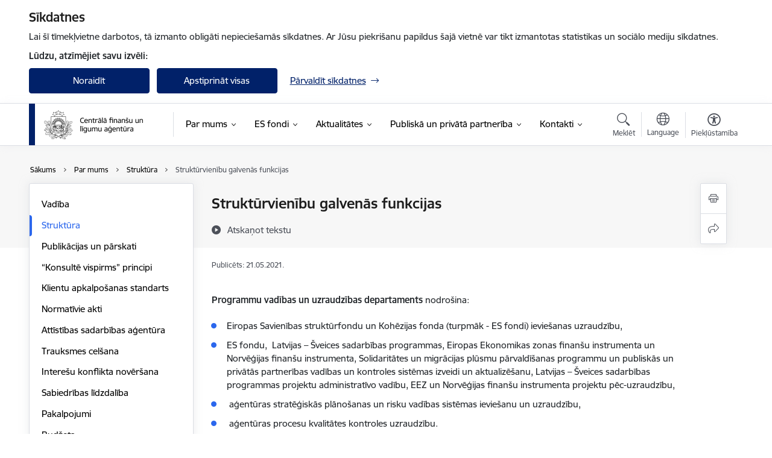

--- FILE ---
content_type: text/html; charset=UTF-8
request_url: https://www.cfla.gov.lv/lv/strukturvienibu-galvenas-funkcijas
body_size: 35716
content:
<!DOCTYPE html>
<html lang="lv" dir="ltr" prefix="og: https://ogp.me/ns#" class="hidden">
  <head>
    <meta charset="utf-8" />
<script>window.dataLayer = window.dataLayer || [];function gtag(){dataLayer.push(arguments)};gtag("js", new Date());gtag("set", "developer_id.dMDhkMT", true);gtag("config", "G-P7TQ2L2JJG", {"groups":"default","page_placeholder":"PLACEHOLDER_page_location","allow_ad_personalization_signals":false});</script>
<meta name="description" content="Programmu vadības un uzraudzības departaments nodrošina: Eiropas Savienības struktūrfondu un Kohēzijas fonda (turpmāk - ES fondi) ieviešanas uzraudzību, ES fondu,  Latvijas – Šveices sadarbības" />
<link rel="canonical" href="https://www.cfla.gov.lv/lv/strukturvienibu-galvenas-funkcijas" />
<meta property="og:type" content="website" />
<meta property="og:url" content="https://www.cfla.gov.lv/lv/strukturvienibu-galvenas-funkcijas" />
<meta property="og:title" content="Struktūrvienību galvenās funkcijas" />
<meta property="og:description" content="Programmu vadības un uzraudzības departaments nodrošina: Eiropas Savienības struktūrfondu un Kohēzijas fonda (turpmāk - ES fondi) ieviešanas uzraudzību, ES fondu,  Latvijas – Šveices sadarbības" />
<meta name="twitter:card" content="summary_large_image" />
<meta name="twitter:description" content="Programmu vadības un uzraudzības departaments nodrošina: Eiropas Savienības struktūrfondu un Kohēzijas fonda (turpmāk - ES fondi) ieviešanas uzraudzību, ES fondu,  Latvijas – Šveices sadarbības" />
<meta name="twitter:title" content="Struktūrvienību galvenās funkcijas" />
<meta name="MobileOptimized" content="width" />
<meta name="HandheldFriendly" content="true" />
<meta name="viewport" content="width=device-width, initial-scale=1.0, minimum-scale=1.0" />
<link rel="preload" href="https://www.cfla.gov.lv/themes/custom/ministry/assets/fonts/webfonts/356EBC_27_0.woff2" as="font" crossorigin="" />
<link rel="preload" href="https://www.cfla.gov.lv/themes/custom/ministry/assets/fonts/webfonts/356EBC_2B_0.woff2" as="font" crossorigin="" />
<link rel="preload" href="https://www.cfla.gov.lv/themes/custom/ministry/assets/fonts/webfonts/356EBC_29_0.woff2" as="font" crossorigin="" />
<style>:root {--brand-color: #012169;--brand-color01: #2B67ED;--logo-color: #012169;}</style>
<style>#sliding-popup.sliding-popup-top { position: fixed; }</style>
<link rel="icon" href="/themes/custom/ministry/favicon_authority.png" type="image/png" />
<link rel="alternate" hreflang="lv" href="https://www.cfla.gov.lv/lv/strukturvienibu-galvenas-funkcijas" />
<script src="/sites/cfla/files/eu_cookie_compliance/eu_cookie_compliance.script.js?t8vez4" defer></script>
<script>window.a2a_config=window.a2a_config||{};a2a_config.callbacks=[];a2a_config.overlays=[];a2a_config.templates={};</script>

    <title>Struktūrvienību galvenās funkcijas | Centrālā finanšu un līgumu aģentūra</title>
    <link rel="stylesheet" media="all" href="/sites/cfla/files/css/css_HgolMzJMU2jCsJdQ2eriKe7RCfS2dCXv8OhiZUBroDU.css" />
<link rel="stylesheet" media="all" href="/sites/cfla/files/css/css_9Q0cNVRtu1D_7_--9OQG3letlqPsE5Lrxj2rne3YUwY.css" />

    
  </head>
          
      <body data-theme="finansu_ministrija" class="node-797 node-type--basic-page theme-authority type-basic_page role--anonymous with-subnav no-sidebar">
    <div id="skip">
      <a href="#content-area" class="visually-hidden focusable skip-link jump-to-main-navigation">
        Pāriet uz lapas saturu
      </a>
    </div>
    
      <div class="dialog-off-canvas-main-canvas" data-off-canvas-main-canvas>
    <div class="spinner-border spinner-border-sm ajax-loader hide"></div>


  <!-- ___ MAIN CONTENT GRID LOGIC  -->
                
  
<!-- ___ /MAIN CONTENT GRID LOGIC  -->

<div class="layout-container">

  <!-- ______________________ HEADER _______________________ -->
  <div class="header-wrapper">
  <div id="cookie-element-wrap"></div>
      <header id="header">
      <div class="container">
        <div id="header-region">
            <div id="block-ministry-branding" class="settings-tray-editable block-system block-ministry-branding" data-drupal-settingstray="editable">
  
    
                <a href="/lv" title="Centrālā finanšu un līgumu aģentūra" rel="home" class="site-logo logo-default" tabindex="0">
      <img src="/sites/cfla/files/logo_lat_h_0_0.png" alt="Centrālā finanšu un līgumu aģentūra" />
    </a>
  
              <a href="/lv" title="Centrālā finanšu un līgumu aģentūra" rel="home" class="site-logo logo-white" tabindex="0">
      <img src="/sites/cfla/files/logo_lat_h_w_1_0.png" alt="Centrālā finanšu un līgumu aģentūra" />
    </a>
  
              <a href="/lv" title="Centrālā finanšu un līgumu aģentūra" rel="home" class="site-logo logo-black" tabindex="0">
      <img src="/sites/cfla/files/logo_lat_h_2_0.png" alt="Centrālā finanšu un līgumu aģentūra" />
    </a>
  
              <a href="/lv" title="Centrālā finanšu un līgumu aģentūra" rel="home" class="site-logo logo-yellow" tabindex="0">
      <img src="/sites/cfla/files/logo_lat_h_y_1_0.png" alt="Centrālā finanšu un līgumu aģentūra" />
    </a>
  
</div>
<div id="block-menucustomblock" class="settings-tray-editable block-menu-custom block-menucustomblock" data-drupal-settingstray="editable">
  
    
      


<nav class="navbar navbar-expand-xl" aria-label="Galvenā navigācija">
  <button class="navbar-toggler" type="button" data-toggle="collapse" data-target="#mobileMenuElement" aria-controls="mobileMenuElement" aria-expanded="false" aria-label="Toggle navigation">
    <span class="fal icon-bars"></span>
    <span class="menu-mobile-text d-none d-sm-block d-md-none d-flex justify-content-center flex-column">
        Izvēlne
    </span>
  </button>

    <div class="menu-mobile-tab">
    <span class="fal icon-bars"></span>
    <span class="navbar-toggler-text">Izvēlne</span>
  </div>

  <div class="collapse navbar-collapse" id="mobileMenuElement">
    <div id="menu-tree-main">

      <div id="menu-tree-mobile">
        <div id="menu-header">
          <div class="close-menu rounded-circle" data-toggle="collapse" data-target="#mobileMenuElement" aria-controls="mobileMenuElement" aria-expanded="false" aria-label="Toggle navigation">
            <span class="icon-times"></span>
          </div>
        </div>

        <div class="menu-mobile-current-title">
          <div class="menu-title"></div>
          <div class="back-menu">
            <div class="back-icon icon-level-back"></div>
            <div class="back-text">Atpakaļ</div>
          </div>
          <div class="history-tree">
          </div>
        </div>

        <ul class="main-nav">
        </ul>

        <div class="placeholder-user-tools-language"></div>
        <div class="placeholder-user-tools-settings"></div>

        <ul id="nav-initial">
                      <li class="active-trail has-children nav-item">
                              <a href="/lv/par-mums"   data-uuid="bab5271e-4bdb-4acb-9460-3b47e6bb6598" class="nav-link">
                  Par mums
                                  </a>
                <ul class="child-nav" data-uuid="bab5271e-4bdb-4acb-9460-3b47e6bb6598">
                                            <li data-parent-uuid="26b9c037-0245-435c-9679-038f4b472956" class="has-children nav-item">
      <a href="/lv/vadiba"   data-uuid="26b9c037-0245-435c-9679-038f4b472956" class="nav-link">
        Vadība
              </a>
      <ul class="child-nav" data-uuid="26b9c037-0245-435c-9679-038f4b472956">
                        <li data-uuid="8c92c55a-95cb-4912-903b-3d6a1d6edae7" class="nav-item mobile-without-children">
      <a href="/lv/darbinieks/anita-krumina"   class="nav-link">
      Direktore
            </a>
    </li>
  
              </ul>
    </li>
  
                                            <li data-parent-uuid="373d45e5-8949-4983-82dd-39508a84ab24" class="has-children nav-item">
      <a href="/lv/struktura"   data-uuid="373d45e5-8949-4983-82dd-39508a84ab24" class="nav-link">
        Struktūra
              </a>
      <ul class="child-nav" data-uuid="373d45e5-8949-4983-82dd-39508a84ab24">
                        <li data-uuid="f29d37dc-f593-45e6-ac2b-758b68026ea6" class="nav-item mobile-without-children">
      <a href="/lv/strukturvienibu-galvenas-funkcijas"   class="nav-link">
      Struktūrvienību galvenās funkcijas
            </a>
    </li>
  
              </ul>
    </li>
  
                                            <li data-uuid="fb104350-838c-40e7-8286-273ba0ce991c" class="nav-item mobile-without-children">
      <a href="/lv/publikacijas-un-parskati"   class="nav-link">
      Publikācijas un pārskati
            </a>
    </li>
  
                                            <li data-uuid="9f5a1bbf-f876-454d-aa96-46aefb57e38b" class="nav-item mobile-without-children">
      <a href="/lv/konsulte-vispirms-principi"   class="nav-link">
      “Konsultē vispirms” principi 
            </a>
    </li>
  
                                            <li data-uuid="2c7fc6c2-0cc3-4177-a9af-25b28cb67798" class="nav-item mobile-without-children">
      <a href="/lv/klientu-apkalposanas-standarts"   class="nav-link">
      Klientu apkalpošanas standarts
            </a>
    </li>
  
                                            <li data-uuid="bd43384c-b5db-4809-9de2-0d666381542e" class="nav-item mobile-without-children">
      <a href="/lv/normativie-akti"   class="nav-link">
      Normatīvie akti
            </a>
    </li>
  
                                            <li data-parent-uuid="ca088288-afa9-4b4f-8426-0e935cf67b15" class="has-children nav-item">
      <a href="/lv/attistibas-sadarbibas-agentura-latvija"   data-uuid="ca088288-afa9-4b4f-8426-0e935cf67b15" class="nav-link">
        Attīstības sadarbības aģentūra
              </a>
      <ul class="child-nav" data-uuid="ca088288-afa9-4b4f-8426-0e935cf67b15">
                        <li data-uuid="e76f2951-4f4a-4f08-a7c7-7915f3a5241f" class="nav-item mobile-without-children">
      <a href="/lv/aktualitates-un-notikumi"   class="nav-link">
      Aktualitātes un notikumi
            </a>
    </li>
  
                        <li data-uuid="d83e4c55-1404-49c5-96a3-33257944bc76" class="nav-item mobile-without-children">
      <a href="/lv/grantu-konkursi"   class="nav-link">
      Grantu konkursi
            </a>
    </li>
  
                        <li data-uuid="1641313b-d7fa-495d-bac0-cb22ffd359e4" class="nav-item mobile-without-children">
      <a href="/lv/atbalstitie-attistibas-sadarbibas-projekti"   class="nav-link">
      Atbalstītie sadarbības projekti
            </a>
    </li>
  
                        <li data-uuid="7c7d13a1-5808-4e1d-bedd-294f25d42584" class="nav-item mobile-without-children">
      <a href="/lv/attistibas-sadarbibas-projektu-publicitates-vadlinijas"   class="nav-link">
      	Attīstības sadarbības projektu publicitātes vadlīnijas
            </a>
    </li>
  
                        <li data-uuid="ff67e9f2-6d87-426e-b17f-82b3d2eab26d" class="nav-item mobile-without-children">
      <a href="/lv/finansejuma-avoti"   class="nav-link">
      Finansējuma avoti
            </a>
    </li>
  
              </ul>
    </li>
  
                                            <li data-uuid="90211da9-875c-4ddc-a489-ca9ab147abd1" class="nav-item mobile-without-children">
      <a href="/lv/trauksmes-celsana"   class="nav-link">
      Trauksmes celšana
            </a>
    </li>
  
                                            <li data-uuid="abe47b84-5eea-432b-989e-6ab1f2ab7a7a" class="nav-item mobile-without-children">
      <a href="/lv/interesu-konflikta-noversana-pil"   class="nav-link">
      Interešu konflikta novēršana
            </a>
    </li>
  
                                            <li data-uuid="0c4f2650-1568-4333-8d7a-c537dcca0f2d" class="nav-item mobile-without-children">
      <a href="/lv/sabiedribas-lidzdaliba"   class="nav-link">
      Sabiedrības līdzdalība
            </a>
    </li>
  
                                            <li data-uuid="870b8b21-f417-43b5-b0e8-4fc0bdf97d7f" class="nav-item mobile-without-children">
      <a href="/lv/cfla-pakalpojumi"   class="nav-link">
      Pakalpojumi
            </a>
    </li>
  
                                            <li data-uuid="bc58cb3d-510e-4c3b-914e-96e98219e39b" class="nav-item mobile-without-children">
      <a href="/lv/budzets"   class="nav-link">
      Budžets
            </a>
    </li>
  
                                            <li data-uuid="c9531a54-4790-4ab8-9db7-2f0d8594c83e" class="nav-item mobile-without-children">
      <a href="/lv/ipasumi"   class="nav-link">
      Īpašumi
            </a>
    </li>
  
                                            <li data-parent-uuid="ede4e949-5f25-47db-aaf7-db242a6a300c" class="has-children nav-item">
      <a href="/lv/publiskais-iepirkums"   data-uuid="ede4e949-5f25-47db-aaf7-db242a6a300c" class="nav-link">
        Iepirkumi
              </a>
      <ul class="child-nav" data-uuid="ede4e949-5f25-47db-aaf7-db242a6a300c">
                        <li data-uuid="45b03a12-1d19-40f7-b011-6b172eb0623b" class="nav-item mobile-without-children">
      <a href="/lv/iepirkumi"   class="nav-link">
      Aktuālie iepirkumi
            </a>
    </li>
  
              </ul>
    </li>
  
                                            <li data-uuid="107e6ecc-9307-46f6-9061-5f7724867817" class="nav-item mobile-without-children">
      <a href="/lv/grafiska-zime"   class="nav-link">
      Grafiskā zīme
            </a>
    </li>
  
                                            <li data-uuid="b91191fa-a41c-42f4-bd82-848d2d1df87d" class="nav-item mobile-without-children">
      <a href="/lv/vakances"   class="nav-link">
      Vakances
            </a>
    </li>
  
                                            <li data-parent-uuid="978fc8ae-f0af-4fc8-ab17-d3033673d730" class="has-children nav-item">
      <a href="/lv/projekti"   data-uuid="978fc8ae-f0af-4fc8-ab17-d3033673d730" class="nav-link">
        Projekti
              </a>
      <ul class="child-nav" data-uuid="978fc8ae-f0af-4fc8-ab17-d3033673d730">
                        <li data-uuid="a837074d-7d39-4e9e-8245-4602093874fa" class="nav-item mobile-without-children">
      <a href="/lv"   class="nav-link">
      Īstenotie projekti
            </a>
    </li>
  
              </ul>
    </li>
  
                                  </ul>
                          </li>
                      <li class=" has-children nav-item">
                              <a href="/lv/es-fondi"   data-uuid="dc980c86-50ba-4520-9f18-e956c520fbbf" class="nav-link">
                  ES fondi
                                  </a>
                <ul class="child-nav" data-uuid="dc980c86-50ba-4520-9f18-e956c520fbbf">
                                            <li data-parent-uuid="a55adc2b-0cc3-445c-a293-9b407481b28e" class="has-children nav-item">
      <a href="/lv/programmas"   data-uuid="a55adc2b-0cc3-445c-a293-9b407481b28e" class="nav-link">
        Programmas
              </a>
      <ul class="child-nav" data-uuid="a55adc2b-0cc3-445c-a293-9b407481b28e">
                        <li data-uuid="2a9a2c74-9b3b-4453-9374-9bce722e5e04" class="nav-item mobile-without-children">
      <a href="/lv/2021-2027-programmas"   class="nav-link">
      2021 - 2027 programmas
            </a>
    </li>
  
                        <li data-uuid="e3c89b7b-7bde-4042-b4a0-a6bf182920a6" class="nav-item mobile-without-children">
      <a href="/lv/atveselosanas-fonda-programmas"   class="nav-link">
      Atveseļošanas fonda programmas
            </a>
    </li>
  
                        <li data-uuid="32933ab9-f616-4cf5-8908-9e44b90483c2" class="nav-item mobile-without-children">
      <a href="/lv/eiropas-kiberdrosibas-kompetencu-centra-granti" target="_blank"  class="nav-link">
      Eiropas Kiberdrošības kompetenču centra granti
            </a>
    </li>
  
              </ul>
    </li>
  
                                            <li data-uuid="96b9ca5e-8543-4416-a38a-3a2aa9bc57c0" class="nav-item mobile-without-children">
      <a href="/lv/paligs-finansejuma-sanemejiem"   class="nav-link">
      Palīgs finansējuma saņēmējiem
            </a>
    </li>
  
                                            <li data-uuid="693c1489-337f-4d5d-8c41-12f799583808" class="nav-item mobile-without-children">
      <a href="/lv/paligs-projektu-iesniedzejiem"   class="nav-link">
      Palīgs projektu iesniedzējiem
            </a>
    </li>
  
                                            <li data-uuid="93da5123-3d46-45bf-9d7c-cfef0db25b56" class="nav-item mobile-without-children">
      <a href="/lv/ieteikumi-projektu-ieviesana"   class="nav-link">
      Ieteikumi projektu ieviešanā
            </a>
    </li>
  
                                            <li data-parent-uuid="a352777e-034c-4ece-83bc-2fa805ea752c" class="has-children nav-item">
      <a href="/lv/es-fondi-2014-2020"   data-uuid="a352777e-034c-4ece-83bc-2fa805ea752c" class="nav-link">
        ES fondi 2014 - 2020
              </a>
      <ul class="child-nav" data-uuid="a352777e-034c-4ece-83bc-2fa805ea752c">
                        <li data-uuid="97ae2be8-2f6c-4b49-bb2d-dfa2e4d2d37c" class="nav-item mobile-without-children">
      <a href="/lv/projektu-iesniegumu-atlase" target="_blank"  class="nav-link">
      2014 - 2020 projektu atlases
            </a>
    </li>
  
                        <li data-parent-uuid="5567fc04-6da9-4606-a3e5-eb5f29acc76b" class="has-children nav-item">
      <a href="/lv/projektu-istenosana"   data-uuid="5567fc04-6da9-4606-a3e5-eb5f29acc76b" class="nav-link">
        Projektu īstenošana
              </a>
      <ul class="child-nav" data-uuid="5567fc04-6da9-4606-a3e5-eb5f29acc76b">
                        <li data-uuid="12634968-d3ae-448e-a421-8604fac7390e" class="nav-item mobile-without-children">
      <a href="/lv/1_petnieciba-tehnologiju-attistiba-un-inovacijas"   class="nav-link">
      1. Pētniecība, tehnoloģiju attīstība un inovācijas
            </a>
    </li>
  
                        <li data-uuid="e3781bd5-0f36-434f-896d-e82b45f491a2" class="nav-item mobile-without-children">
      <a href="/lv/10-12-tehniska-palidziba"   class="nav-link">
      10.-12. Tehniskā palīdzība
            </a>
    </li>
  
                        <li data-uuid="720323ef-4004-48ef-b1d0-e13b3b63c045" class="nav-item mobile-without-children">
      <a href="/lv/2-ikt-pieejamiba-e-parvalde-un-pakalpojumi"   class="nav-link">
      2. IKT pieejamība, e-pārvalde un pakalpojumi
            </a>
    </li>
  
                        <li data-uuid="5b85faab-61b0-438e-8ee2-dfd618b010b5" class="nav-item mobile-without-children">
      <a href="/lv/3-mazo-un-videjo-uznemumu-konkuretspeja"   class="nav-link">
      3. Mazo un vidējo uzņēmumu konkurētspēja
            </a>
    </li>
  
                        <li data-uuid="a90bcb1d-aa66-4094-b2f0-652bd8c47057" class="nav-item mobile-without-children">
      <a href="/lv/4-pareja-uz-ekonomiku-kas-rada-mazas-oglekla-emisijas-visas-nozares"   class="nav-link">
      4. Pāreja uz ekonomiku, kas rada mazas oglekļa emisijas visās nozarēs
            </a>
    </li>
  
                        <li data-uuid="c8d35846-3fc7-47be-a5fe-f112e1394b1d" class="nav-item mobile-without-children">
      <a href="/lv/5-vides-aizsardziba-un-resursu-izmantosanas-efektivitate"   class="nav-link">
      5. Vides aizsardzība un resursu izmantošanas efektivitāte
            </a>
    </li>
  
                        <li data-uuid="b81a21a4-6f77-4351-ad7c-f244b0334db0" class="nav-item mobile-without-children">
      <a href="/lv/6-ilgstspejiga-transporta-sistema"   class="nav-link">
      6. Ilgstspējīga transporta sistēma
            </a>
    </li>
  
                        <li data-uuid="498cb451-ead2-4525-a12f-42a16fc135f1" class="nav-item mobile-without-children">
      <a href="/lv/7-nodarbinatiba-un-darbaspeka-mobilitate"   class="nav-link">
      7. Nodarbinātība un darbaspēka mobilitāte
            </a>
    </li>
  
                        <li data-uuid="f577e2f0-2dfc-4f71-8a0c-74fed479095c" class="nav-item mobile-without-children">
      <a href="/lv/8-izglitiba-prasmes-un-muzizglitiba"   class="nav-link">
      8. Izglītība, prasmes un mūžizglītība
            </a>
    </li>
  
                        <li data-uuid="1353c121-90d4-46a5-96a7-bf6bf0e6afc1" class="nav-item mobile-without-children">
      <a href="/lv/9-sociala-ieklausana-un-nabadzibas-apkarosana"   class="nav-link">
      9. Sociālā iekļaušana un nabadzības apkarošana
            </a>
    </li>
  
              </ul>
    </li>
  
              </ul>
    </li>
  
                                            <li data-uuid="403d8f54-7415-4a19-b874-f1fa1095b6cc" class="nav-item mobile-without-children">
      <a href="/lv/es-fondi-2021-2027"   class="nav-link">
      ES fondi 2021 - 2027
            </a>
    </li>
  
                                            <li data-uuid="30ffc87f-dadc-4c90-aeb6-f65bf24c84fb" class="nav-item mobile-without-children">
      <a href="/lv/atveselosanas-fonds"   class="nav-link">
      Atveseļošanas fonds
            </a>
    </li>
  
                                            <li data-uuid="1f7f157b-2c6e-488b-a004-23480208c27f" class="nav-item mobile-without-children">
      <a href="/lv/solidaritates-fonds"   class="nav-link">
      Solidaritātes fonds
            </a>
    </li>
  
                                            <li data-uuid="230a1d3e-6cf8-47e9-b199-0b22689dceef" class="nav-item mobile-without-children">
      <a href="/lv/kiberdrosibas-kompetencu-kopienas-finansejums"   class="nav-link">
      Kiberdrošības kompetenču kopienas finansējums
            </a>
    </li>
  
                                            <li data-parent-uuid="02e2d7fe-7071-4ed7-a85d-8210c2687b3b" class="has-children nav-item">
      <a href="/lv/par-e-vidi-projektu-portalu"   data-uuid="02e2d7fe-7071-4ed7-a85d-8210c2687b3b" class="nav-link">
        Par e-vidi, projektu portālu
              </a>
      <ul class="child-nav" data-uuid="02e2d7fe-7071-4ed7-a85d-8210c2687b3b">
                        <li data-uuid="f3265d6e-cabf-4ead-8d22-d3864070e6cf" class="nav-item mobile-without-children">
      <a href="/lv/biezak-uzdotie-jautajumi-par-projektu-portalu"   class="nav-link">
      Biežāk uzdotie jautājumi 
            </a>
    </li>
  
                        <li data-uuid="0c7d2e3a-981c-467f-b8fa-6e5b49f35cb9" class="nav-item mobile-without-children">
      <a href="/lv/projektu-portala-lietotaju-parvaldiba"   class="nav-link">
      Projektu portāla lietotāju pārvaldība
            </a>
    </li>
  
              </ul>
    </li>
  
                                            <li data-uuid="569cf8af-744f-4b0f-a0bb-33aff7b67210" class="nav-item mobile-without-children">
      <a href="/lv/atvertie-dati" target="_blank"  class="nav-link">
      Atvērtie dati
            </a>
    </li>
  
                                            <li data-uuid="819f666d-5eb4-4369-8fa1-7c664c6f6766" class="nav-item mobile-without-children">
      <a href="/lv/krapsanas-apkarosana"   class="nav-link">
      Krāpšanas apkarošana
            </a>
    </li>
  
                                  </ul>
                          </li>
                      <li class=" has-children nav-item">
                              <a href="/lv/jaunumi"   data-uuid="38588c3f-e17f-4d36-8d95-8c5c6cfc09fc" class="nav-link">
                  Aktualitātes
                                  </a>
                <ul class="child-nav" data-uuid="38588c3f-e17f-4d36-8d95-8c5c6cfc09fc">
                                            <li data-uuid="591f21f0-f891-4529-837c-f45f13a1b1de" class="nav-item mobile-without-children">
      <a href="/lv/jaunumi"   class="nav-link">
      Jaunumi
            </a>
    </li>
  
                                            <li data-uuid="fd106cf6-80e7-4e96-9241-c8e66c90814d" class="nav-item mobile-without-children">
      <a href="/lv/notikumu-kalendars"   class="nav-link">
      Notikumu kalendārs
            </a>
    </li>
  
                                            <li data-uuid="a2bd88e5-7e83-42f6-8bfe-17b91c1f411f" class="nav-item mobile-without-children">
      <a href="/lv/noderigas-saites"   class="nav-link">
      Noderīgas saites
            </a>
    </li>
  
                                            <li data-parent-uuid="b30a6129-b07c-4608-9ea5-d4cb57642f49" class="has-children nav-item">
      <a href="/lv/sabiedribas-lidzdaliba"   data-uuid="b30a6129-b07c-4608-9ea5-d4cb57642f49" class="nav-link">
        Sabiedrības līdzdalība
              </a>
      <ul class="child-nav" data-uuid="b30a6129-b07c-4608-9ea5-d4cb57642f49">
                        <li data-uuid="a19d448f-c684-4ea8-8673-c87d2478c104" class="nav-item mobile-without-children">
      <a href="/lv/sabiedribas-lidzdaliba-centralaja-finansu-un-ligumu-agentura"   class="nav-link">
      Sabiedrības līdzdalība Centrālajā finanšu un līgumu aģentūrā
            </a>
    </li>
  
              </ul>
    </li>
  
                                  </ul>
                          </li>
                      <li class=" has-children nav-item">
                              <a href="/lv/publiska-un-privata-partneriba-jeb-ppp"   data-uuid="a78fdc32-13b8-443f-867b-4212e2127874" class="nav-link">
                  Publiskā un privātā partnerība
                                  </a>
                <ul class="child-nav" data-uuid="a78fdc32-13b8-443f-867b-4212e2127874">
                                            <li data-parent-uuid="0f3a4d5c-d5ec-40d7-b535-805839584906" class="has-children nav-item">
      <a href="/lv/finansu-un-ekonomiskie-aprekini-jeb-fea"   data-uuid="0f3a4d5c-d5ec-40d7-b535-805839584906" class="nav-link">
        Finanšu un ekonomiskie aprēķini jeb FEA
              </a>
      <ul class="child-nav" data-uuid="0f3a4d5c-d5ec-40d7-b535-805839584906">
                        <li data-uuid="4efb2972-f37d-4a81-b8cf-144fecc400de" class="nav-item mobile-without-children">
      <a href="/lv/fea-vadlinijas"   class="nav-link">
      Finanšu un ekonomisko aprēķinu vadlīnijas
            </a>
    </li>
  
                        <li data-uuid="030b77cf-0518-4df4-84da-5895161d1c62" class="nav-item mobile-without-children">
      <a href="/lv/noderiga-informacija-par-fea"   class="nav-link">
      Noderīga informācija 
            </a>
    </li>
  
                        <li data-parent-uuid="2fe432f1-92cc-40df-98a6-ffdcb10e3ae7" class="has-children nav-item">
      <a href="/lv/fea-piemeri"   data-uuid="2fe432f1-92cc-40df-98a6-ffdcb10e3ae7" class="nav-link">
        Finanšu un ekonomisko aprēķinu piemēri
              </a>
      <ul class="child-nav" data-uuid="2fe432f1-92cc-40df-98a6-ffdcb10e3ae7">
                        <li data-uuid="65c58ed3-fbeb-4db5-9cbe-0fdb2811e771" class="nav-item mobile-without-children">
      <a href="/lv/talsu-multifunkcionalais-centrs"   class="nav-link">
      Talsu multifunkcionālais centrs
            </a>
    </li>
  
                        <li data-uuid="41d45532-5092-4164-8eac-52ad7dbc2f39" class="nav-item mobile-without-children">
      <a href="/lv/daugavpils-apgaismojuma-projekts"   class="nav-link">
      Daugavpils apgaismojuma projekts
            </a>
    </li>
  
              </ul>
    </li>
  
                        <li data-uuid="db317e07-b781-486c-8166-218a74238d09" class="nav-item mobile-without-children">
      <a href="/lv/fea-sagatavosanas-lemumi"   class="nav-link">
      Finanšu un ekonomisko aprēķinu (FEA) sagatavošanas lēmumi
            </a>
    </li>
  
                        <li data-uuid="caaee0ba-9d28-4666-a768-187dc8e7a606" class="nav-item mobile-without-children">
      <a href="/lv/fea-iepirkuma-dokumentacija"   class="nav-link">
      Informācija iepirkuma dokumentācijas izstrādei
            </a>
    </li>
  
              </ul>
    </li>
  
                                            <li data-uuid="6665978b-0dc1-467a-84ed-e67ff4b7b162" class="nav-item mobile-without-children">
      <a href="/lv/ppp-risku-riks"   class="nav-link">
      PPP risku rīks
            </a>
    </li>
  
                                            <li data-uuid="904ed643-19ad-48a3-8922-5cd62bbd5ee3" class="nav-item mobile-without-children">
      <a href="/lv/ppp-e-macibas"   class="nav-link">
      PPP e-mācības
            </a>
    </li>
  
                                            <li data-uuid="bf21ecd7-8e53-4dc3-877b-814a4e4cf06f" class="nav-item mobile-without-children">
      <a href="/lv/ires-majoklu-programma"   class="nav-link">
      Īres mājokļu programma
            </a>
    </li>
  
                                            <li data-uuid="bad813a7-b81b-4630-abcd-f3cafcce2ea6" class="nav-item mobile-without-children">
      <a href="/lv/informativie-zinojumi-ministru-kabinetam"   class="nav-link">
      Informatīvie ziņojumi Ministru kabinetam
            </a>
    </li>
  
                                            <li data-uuid="c3c86590-807d-404d-a3be-4419286ef862" class="nav-item mobile-without-children">
      <a href="/lv/ppp-konferences"   class="nav-link">
      PPP konference
            </a>
    </li>
  
                                            <li data-parent-uuid="63143ee1-5365-49c5-ba1d-8bceaee76737" class="has-children nav-item">
      <a href="/lv/informativi-materiali"   data-uuid="63143ee1-5365-49c5-ba1d-8bceaee76737" class="nav-link">
        Informatīvi materiāli
              </a>
      <ul class="child-nav" data-uuid="63143ee1-5365-49c5-ba1d-8bceaee76737">
                        <li data-uuid="7d95fc2d-5564-456c-a24a-9020a39bfe81" class="nav-item mobile-without-children">
      <a href="/lv/ppp-jautajumi-un-atbildes"   class="nav-link">
      Jautājumi un atbildes par PPP
            </a>
    </li>
  
                        <li data-uuid="c17a1a42-3c90-412f-87f4-a5d05767d77f" class="nav-item mobile-without-children">
      <a href="/lv/ppp-projekta-cikls"   class="nav-link">
      PPP projekta cikls
            </a>
    </li>
  
                        <li data-uuid="8af1a0af-3507-4a64-b9bc-ae2a04447c3d" class="nav-item mobile-without-children">
      <a href="/lv/ppp-projekta-liguma-slegsanas-laika-grafiks"   class="nav-link">
      PPP projekta līguma slēgšanas laika grafiks
            </a>
    </li>
  
                        <li data-uuid="e4193672-af7e-4584-85b8-6353005ed149" class="nav-item mobile-without-children">
      <a href="/lv/ppp-un-koncesijas-salidzinajums"   class="nav-link">
      PPP un koncesijas salīdzinājums
            </a>
    </li>
  
                        <li data-uuid="3e499e75-bd4a-451a-ad38-78bfcc3b3d2d" class="nav-item mobile-without-children">
      <a href="/lv/ires-majoklu-ppp-projekti"   class="nav-link">
      Īres mājokļu PPP projekti
            </a>
    </li>
  
                        <li data-uuid="9d80e850-c51e-4648-b222-7e4dade53d21" class="nav-item mobile-without-children">
      <a href="/lv/normativie-dokumenti"   class="nav-link">
      Normatīvie dokumenti
            </a>
    </li>
  
                        <li data-uuid="b5bbc165-50dd-4ecc-9dee-85786e049f3c" class="nav-item mobile-without-children">
      <a href="/lv/institucijas"   class="nav-link">
      Institūcijas
            </a>
    </li>
  
              </ul>
    </li>
  
                                  </ul>
                          </li>
                      <li class=" has-children nav-item">
                              <a href="/lv/iestades-kontakti"   data-uuid="035e2243-d9d0-4c81-ac33-673ba88906c9" class="nav-link">
                  Kontakti
                                  </a>
                <ul class="child-nav" data-uuid="035e2243-d9d0-4c81-ac33-673ba88906c9">
                                            <li data-uuid="fa67d35d-e91a-4575-8ce6-0bfd7f801c51" class="nav-item mobile-without-children">
      <a href="/lv/iestades-kontakti"   class="nav-link">
      Iestādes kontakti
            </a>
    </li>
  
                                            <li data-uuid="b397e622-f343-495c-a632-401c8d01d61e" class="nav-item mobile-without-children">
      <a href="/lv/strukturvienibas"   class="nav-link">
      Struktūrvienības
            </a>
    </li>
  
                                            <li data-parent-uuid="29d738fb-2620-40d8-b7ea-1dc832b821b3" class="has-children nav-item">
      <a href="/lv/strukturvieniba/regionu-nodalas"   data-uuid="29d738fb-2620-40d8-b7ea-1dc832b821b3" class="nav-link">
        Reģionu nodaļas
              </a>
      <ul class="child-nav" data-uuid="29d738fb-2620-40d8-b7ea-1dc832b821b3">
                        <li data-uuid="f4a345ff-b426-4ea3-a603-be7a5d055cd7" class="nav-item mobile-without-children">
      <a href="/lv/filiale/kurzemes-regiona-nodala"   class="nav-link">
      Kurzemes reģiona nodaļa
            </a>
    </li>
  
                        <li data-uuid="71f75803-e041-4ad1-a569-1f239447d5ae" class="nav-item mobile-without-children">
      <a href="/lv/filiale/latgales-regiona-nodala"   class="nav-link">
      Latgales reģiona nodaļa
            </a>
    </li>
  
                        <li data-uuid="355fd570-d650-4aed-a1f6-33e39bb0ad2d" class="nav-item mobile-without-children">
      <a href="/lv/filiale/vidzemes-regiona-nodala"   class="nav-link">
      Vidzemes reģiona nodaļa
            </a>
    </li>
  
                        <li data-uuid="d2b8db0d-5bbd-4a24-ac2a-e3ffbff1e70d" class="nav-item mobile-without-children">
      <a href="/lv/filiale/zemgales-regiona-nodala"   class="nav-link">
      Zemgales reģiona nodaļa
            </a>
    </li>
  
              </ul>
    </li>
  
                                            <li data-parent-uuid="3dac4b57-c0f2-4083-969f-e4a88f268eee" class="has-children nav-item">
      <a href="/lv/darbinieki"   data-uuid="3dac4b57-c0f2-4083-969f-e4a88f268eee" class="nav-link">
        Darbinieki
              </a>
      <ul class="child-nav" data-uuid="3dac4b57-c0f2-4083-969f-e4a88f268eee">
                        <li data-parent-uuid="c8af3997-26a4-48ad-b732-9308800829cd" class="has-children nav-item">
      <a href="/lv/strukturvieniba/administracija"   data-uuid="c8af3997-26a4-48ad-b732-9308800829cd" class="nav-link">
        Administrācija
              </a>
      <ul class="child-nav" data-uuid="c8af3997-26a4-48ad-b732-9308800829cd">
                        <li data-uuid="2f2cc8bf-d179-4628-adb4-5d31563b2db8" class="nav-item mobile-without-children">
      <a href="/lv/filiale/administrativa-nodrosinajuma-nodala"   class="nav-link">
      Administratīvā nodrošinājuma nodaļa
            </a>
    </li>
  
                        <li data-uuid="368bb5b1-9619-4a09-b065-6a8a1cbdb8b7" class="nav-item mobile-without-children">
      <a href="/lv/filiale/budzeta-izpildes-un-eiropas-savienibas-fondu-maksajumu-nodala"   class="nav-link">
      Budžeta izpildes un Eiropas Savienības fondu maksājumu nodaļa
            </a>
    </li>
  
                        <li data-uuid="322fbf16-f35b-4ccd-81a9-5860531ee579" class="nav-item mobile-without-children">
      <a href="/lv/filiale/lietvedibas-un-arhiva-nodala"   class="nav-link">
      Lietvedības un arhīva nodaļa
            </a>
    </li>
  
                        <li data-uuid="63be14a3-4ad0-4ce9-9f0e-342d26bfc782" class="nav-item mobile-without-children">
      <a href="/lv/filiale/sertificesanas-finansu-administresanas-un-planosanas-nodala"   class="nav-link">
      Sertificēšanas, finanšu administrēšanas un plānošanas nodaļa
            </a>
    </li>
  
              </ul>
    </li>
  
                        <li data-uuid="2ebb99f0-071a-4e01-85e9-f55981aaac23" class="nav-item mobile-without-children">
      <a href="/lv/strukturvieniba/attistibas-sadarbibas-departaments"   class="nav-link">
      Attīstības sadarbības departaments
            </a>
    </li>
  
                        <li data-uuid="1df0213b-309e-40d7-a958-c8ad685cf04f" class="nav-item mobile-without-children">
      <a href="/lv/filiale/cilvekresursu-attistibas-nodala"   class="nav-link">
      Cilvēkresursu attīstības nodaļa
            </a>
    </li>
  
                        <li data-parent-uuid="ff71cf99-6a66-4748-8c96-cdb687003304" class="has-children nav-item">
      <a href="/lv/strukturvieniba/cilvekresursu-attistibas-projektu-departaments"   data-uuid="ff71cf99-6a66-4748-8c96-cdb687003304" class="nav-link">
        Cilvēkresursu attīstības projektu departaments
              </a>
      <ul class="child-nav" data-uuid="ff71cf99-6a66-4748-8c96-cdb687003304">
                        <li data-uuid="ab0744f4-5de0-447d-8451-b01b50a57b0d" class="nav-item mobile-without-children">
      <a href="/lv/filiale/publiskas-parvaldes-attistibas-projektu-nodala"   class="nav-link">
      Publiskās pārvaldes attīstības projektu nodaļa
            </a>
    </li>
  
                        <li data-uuid="7c9a8b8b-2529-479a-a699-ef0d1442b007" class="nav-item mobile-without-children">
      <a href="/lv/filiale/sabiedribas-attistibas-projektu-nodala"   class="nav-link">
      Sabiedrības attīstības projektu nodaļa
            </a>
    </li>
  
                        <li data-uuid="e0db7730-20ea-4b7c-aeb6-3e4343991836" class="nav-item mobile-without-children">
      <a href="/lv/filiale/veselibas-attistibas-projektu-nodala"   class="nav-link">
      Veselības attīstības projektu nodaļa
            </a>
    </li>
  
              </ul>
    </li>
  
                        <li data-parent-uuid="e5e512e6-050f-4bab-af2f-4c7f35d55c80" class="has-children nav-item">
      <a href="/lv/strukturvieniba/inovaciju-un-regionalas-attistibas-projektu-departaments"   data-uuid="e5e512e6-050f-4bab-af2f-4c7f35d55c80" class="nav-link">
        Energoefektivitātes un inovāciju projektu departaments
              </a>
      <ul class="child-nav" data-uuid="e5e512e6-050f-4bab-af2f-4c7f35d55c80">
                        <li data-uuid="41936794-ceff-4c2c-80e1-f6e1a479276d" class="nav-item mobile-without-children">
      <a href="/lv/filiale/energoefektivitates-projektu-nodala"   class="nav-link">
      Energoefektivitātes projektu nodaļa
            </a>
    </li>
  
                        <li data-uuid="a0705b5c-58ed-4328-b9d6-c03b21d3b63e" class="nav-item mobile-without-children">
      <a href="/lv/filiale/informacijas-un-komunikacijas-tehnologiju-projektu-nodala"   class="nav-link">
      Informācijas un komunikācijas tehnoloģiju projektu nodaļa
            </a>
    </li>
  
                        <li data-uuid="06744b6b-836e-4769-872a-5b9dc6b98a9f" class="nav-item mobile-without-children">
      <a href="/lv/filiale/siltumapgades-projektu-nodala"   class="nav-link">
      Siltumapgādes projektu nodaļa
            </a>
    </li>
  
              </ul>
    </li>
  
                        <li data-parent-uuid="a6eaf60f-4119-460a-8e7c-25f1eac9846d" class="has-children nav-item">
      <a href="/lv/strukturvieniba/informacijas-sistemu-attistibas-departaments"   data-uuid="a6eaf60f-4119-460a-8e7c-25f1eac9846d" class="nav-link">
        Informācijas sistēmu attīstības departaments
              </a>
      <ul class="child-nav" data-uuid="a6eaf60f-4119-460a-8e7c-25f1eac9846d">
                        <li data-uuid="d7aebfb4-c22a-4366-bfb3-a7624c48fd31" class="nav-item mobile-without-children">
      <a href="/lv/filiale/informacijas-tehnologiju-nodala"   class="nav-link">
      Informācijas tehnoloģiju nodaļa
            </a>
    </li>
  
                        <li data-uuid="c1ea7373-a60d-4d44-8b52-088f1e873ff0" class="nav-item mobile-without-children">
      <a href="/lv/filiale/informacijas-sistemu-attistibas-nodala"   class="nav-link">
      Vadības informācijas sistēmas nodaļa
            </a>
    </li>
  
              </ul>
    </li>
  
                        <li data-parent-uuid="c5e38c9e-2032-49ee-8e62-04c437520a2f" class="has-children nav-item">
      <a href="/lv/strukturvieniba/izglitibas-un-zinatnes-attistibas-departaments"   data-uuid="c5e38c9e-2032-49ee-8e62-04c437520a2f" class="nav-link">
        Izglītības un zinātnes attīstības departaments
              </a>
      <ul class="child-nav" data-uuid="c5e38c9e-2032-49ee-8e62-04c437520a2f">
                        <li data-uuid="0ff033bc-5c11-44b2-83f6-7a45c6c30c6c" class="nav-item mobile-without-children">
      <a href="/lv/filiale/izglitibas-satura-projektu-nodala"   class="nav-link">
      Izglītības satura projektu nodaļa
            </a>
    </li>
  
                        <li data-uuid="5a8d790e-93f6-4eac-850f-fb592878ff1e" class="nav-item mobile-without-children">
      <a href="/lv/filiale/izglitibas-parvaldibas-projektu-nodala-0"   class="nav-link">
      Izglītības pārvaldības projektu nodaļa
            </a>
    </li>
  
                        <li data-uuid="d9dc6531-29a7-4117-ac27-a463f06d6238" class="nav-item mobile-without-children">
      <a href="/lv/filiale/petniecibas-projektu-nodala"   class="nav-link">
      Pētniecības projektu nodaļa
            </a>
    </li>
  
                        <li data-uuid="6452d0a0-97f6-45f4-a05a-23793bb6c5ae" class="nav-item mobile-without-children">
      <a href="/lv/filiale/zinatnes-attistibas-projektu-nodala"   class="nav-link">
      Zinātnes attīstības projektu nodaļa
            </a>
    </li>
  
              </ul>
    </li>
  
                        <li data-parent-uuid="06dd5438-7e1a-4065-95c9-10a667ac76d3" class="has-children nav-item">
      <a href="/lv/strukturvieniba/juridiskais-departaments"   data-uuid="06dd5438-7e1a-4065-95c9-10a667ac76d3" class="nav-link">
        Juridiskais departaments
              </a>
      <ul class="child-nav" data-uuid="06dd5438-7e1a-4065-95c9-10a667ac76d3">
                        <li data-uuid="5250db92-e56f-44d2-84a9-e02f67387668" class="nav-item mobile-without-children">
      <a href="/lv/filiale/juridiska-nodrosinajuma-nodala"   class="nav-link">
      Juridiskā nodrošinājuma nodaļa
            </a>
    </li>
  
                        <li data-uuid="5fb2fd47-3eb6-4662-a267-20e5a51e117f" class="nav-item mobile-without-children">
      <a href="/lv/filiale/krapsanas-risku-vadibas-nodala"   class="nav-link">
      Krāpšanas risku vadības nodaļa
            </a>
    </li>
  
                        <li data-uuid="a8809e84-6526-41fa-a916-9a78d814f3ba" class="nav-item mobile-without-children">
      <a href="/lv/filiale/valsts-atbalsta-nodala"   class="nav-link">
      Valsts atbalsta nodaļa
            </a>
    </li>
  
              </ul>
    </li>
  
                        <li data-parent-uuid="48561e92-d6e9-4ba9-aeaf-f68576cab419" class="has-children nav-item">
      <a href="/lv/strukturvieniba/programmu-vadibas-un-uzraudzibas-departaments"   data-uuid="48561e92-d6e9-4ba9-aeaf-f68576cab419" class="nav-link">
        Programmu vadības un uzraudzības departaments
              </a>
      <ul class="child-nav" data-uuid="48561e92-d6e9-4ba9-aeaf-f68576cab419">
                        <li data-uuid="418176de-0e17-48dc-84df-b776c0bb2e13" class="nav-item mobile-without-children">
      <a href="/lv/filiale/programmu-uzraudzibas-un-strategiskas-planosanas-nodala"   class="nav-link">
      Programmu uzraudzības un stratēģiskās plānošanas nodaļa
            </a>
    </li>
  
                        <li data-uuid="d9a81ec0-994d-429d-add1-bc34b6ee432e" class="nav-item mobile-without-children">
      <a href="/lv/filiale/programmu-vadibas-un-metodikas-nodala"   class="nav-link">
      Programmu vadības un metodikas nodaļa
            </a>
    </li>
  
              </ul>
    </li>
  
                        <li data-parent-uuid="a6ba08c8-72bd-42e9-99f5-aa12241d6efc" class="has-children nav-item">
      <a href="/lv/strukturvieniba/projektu-atlases-departaments"   data-uuid="a6ba08c8-72bd-42e9-99f5-aa12241d6efc" class="nav-link">
        Projektu atlases departaments
              </a>
      <ul class="child-nav" data-uuid="a6ba08c8-72bd-42e9-99f5-aa12241d6efc">
                        <li data-uuid="9d38ce62-4b99-4cf7-b3cb-6b3fe2a3fca9" class="nav-item mobile-without-children">
      <a href="/lv/filiale/infrastrukturas-projektu-atlases-nodala"   class="nav-link">
      Infrastruktūras projektu atlases nodaļa 
            </a>
    </li>
  
                        <li data-uuid="d6f09683-4d3a-4e6f-bfdd-9fe7b4fdd528" class="nav-item mobile-without-children">
      <a href="/lv/filiale/nematerialo-investiciju-projektu-atlases-nodala"   class="nav-link">
      Nemateriālo investīciju projektu atlases nodaļa
            </a>
    </li>
  
                        <li data-uuid="6ee02d1f-1203-46d2-9040-305c4748c278" class="nav-item mobile-without-children">
      <a href="/lv/filiale/vides-un-digitalizacijas-projektu-atlases-nodala"   class="nav-link">
      Vides un digitalizācijas projektu atlases nodaļa
            </a>
    </li>
  
              </ul>
    </li>
  
                        <li data-uuid="0dac5455-f1d1-46cd-baa5-d89e0ecac262" class="nav-item mobile-without-children">
      <a href="/lv/filiale/publiskas-un-privatas-partneribas-nodala"   class="nav-link">
      Publiskās un privātās partnerības nodaļa
            </a>
    </li>
  
                        <li data-uuid="cc509f17-cf98-48a9-8782-bbd8bda722f9" class="nav-item mobile-without-children">
      <a href="/lv/strukturvieniba/publiskas-un-privatas-partneribas-un-finansu-instrumentu-departaments"   class="nav-link">
      Publiskās un privātās partnerības un finanšu instrumentu departaments
            </a>
    </li>
  
                        <li data-uuid="f006e708-b4e5-4b7c-bee9-c79ec3701b13" class="nav-item mobile-without-children">
      <a href="/lv/strukturvieniba/regionu-nodalas"   class="nav-link">
      Reģionu nodaļas
            </a>
    </li>
  
                        <li data-parent-uuid="65665bc6-bf3b-4952-a7f2-7100876430ad" class="has-children nav-item">
      <a href="/lv/strukturvieniba/socialas-infrastrukturas-departaments"   data-uuid="65665bc6-bf3b-4952-a7f2-7100876430ad" class="nav-link">
        Sociālās infrastruktūras departaments
              </a>
      <ul class="child-nav" data-uuid="65665bc6-bf3b-4952-a7f2-7100876430ad">
                        <li data-uuid="1376e56a-baab-4c96-b6e5-9d4baac3bdbd" class="nav-item mobile-without-children">
      <a href="/lv/filiale/izglitibas-infrastrukturas-attistibas-projektu-nodala"   class="nav-link">
      Izglītības infrastruktūras attīstības projektu nodaļa
            </a>
    </li>
  
                        <li data-uuid="d6dbfdf5-a762-457f-81bf-fb991d8e217e" class="nav-item mobile-without-children">
      <a href="/lv/filiale/primaras-aprupes-infrastrukturas-projektu-nodala"   class="nav-link">
      Primārās aprūpes infrastruktūras projektu nodaļa
            </a>
    </li>
  
                        <li data-uuid="26eca257-488d-4947-9eda-562be64b3921" class="nav-item mobile-without-children">
      <a href="/lv/filiale/veselibas-infrastrukturas-attistibas-projektu-nodala"   class="nav-link">
      Veselības infrastruktūras attīstības projektu nodaļa
            </a>
    </li>
  
              </ul>
    </li>
  
                        <li data-parent-uuid="d29de1b4-4786-469c-825f-a3686aad6d1a" class="has-children nav-item">
      <a href="/lv/strukturvieniba/digitalizacijas-un-vides-projektu-departaments"   data-uuid="d29de1b4-4786-469c-825f-a3686aad6d1a" class="nav-link">
        Uzņēmējdarbības attīstības un digitalizācijas projektu departaments
              </a>
      <ul class="child-nav" data-uuid="d29de1b4-4786-469c-825f-a3686aad6d1a">
                        <li data-uuid="62cace37-19ed-45e1-81ea-e8573fa7715b" class="nav-item mobile-without-children">
      <a href="/lv/filiale/digitalizacijas-un-attistibas-projektu-nodala"   class="nav-link">
      Digitalizācijas un attīstības projektu nodaļa
            </a>
    </li>
  
              </ul>
    </li>
  
                        <li data-uuid="ff65a61f-44fa-4771-aa64-bda9828fc26a" class="nav-item mobile-without-children">
      <a href="/lv/strukturvieniba/vadiba"   class="nav-link">
      Vadība
            </a>
    </li>
  
              </ul>
    </li>
  
                                            <li data-uuid="56622aa9-a1ab-4e26-bb81-9183718a8623" class="nav-item mobile-without-children">
      <a href="/lv/filiale/klientu-apkalposanas-centrs"   class="nav-link">
      Klientu apkalpošanas centrs
            </a>
    </li>
  
                                            <li data-uuid="455d3c9b-0c89-41b6-a795-c5a95531eb50" class="nav-item mobile-without-children">
      <a href="/lv/filiale/e-vides-atbalsts"   class="nav-link">
      E-vides atbalsts
            </a>
    </li>
  
                                  </ul>
                          </li>
                  </ul>

      </div>

      <div id="menu-footer">
        <div class="close-menu-bottom rounded-circle" data-toggle="collapse" data-target="#mobileMenuElement" aria-controls="mobileMenuElement" aria-expanded="false" aria-label="Toggle navigation">
          <span class="icon-times"></span>
        </div>
      </div>

      <div id="menu-tree-full" class="level-0">
        <ul class="main-nav">
                                              <li class="active-trail has-children nav-item" data-menu-link="bab5271e-4bdb-4acb-9460-3b47e6bb6598">
            <a href="/lv/par-mums"  data-uuid="bab5271e-4bdb-4acb-9460-3b47e6bb6598"  class="nav-link">
              <span class="item-title" >Par mums</span>
              <span class="item-desc">Apraksts par iestādi, kā arī informācija par iestādes reglamentējošajiem normatīvajiem aktiem.</span>
            </a>
                                                <ul class="child-nav" data-uuid="bab5271e-4bdb-4acb-9460-3b47e6bb6598">
                                                          <li data-parent-uuid="26b9c037-0245-435c-9679-038f4b472956" class="has-children nav-item">
          <a href="/lv/vadiba"   data-uuid="26b9c037-0245-435c-9679-038f4b472956" class="nav-link">
              <span class="item-title" >Vadība</span>
              <span class="item-desc">Informācija par iestādes vadību - CV un kontaktinformācija.</span>
          </a>
          <ul class="child-nav" data-uuid="26b9c037-0245-435c-9679-038f4b472956">
                                          <li class="nav-item nav-list-item">
          <a href="/lv/darbinieks/anita-krumina"  class="nav-link">
              <span class="item-title" >Direktore</span>
          </a>
      </li>
      
                      </ul>
      </li>
      
                                                          <li data-parent-uuid="373d45e5-8949-4983-82dd-39508a84ab24" class="has-children nav-item">
          <a href="/lv/struktura"   data-uuid="373d45e5-8949-4983-82dd-39508a84ab24" class="nav-link">
              <span class="item-title" >Struktūra</span>
              <span class="item-desc">Iestādes struktūrvienību saraksts, savstarpējās padotības shēma un darbinieku kontakti. </span>
          </a>
          <ul class="child-nav" data-uuid="373d45e5-8949-4983-82dd-39508a84ab24">
                                          <li class="nav-item nav-list-item">
          <a href="/lv/strukturvienibu-galvenas-funkcijas"  class="nav-link">
              <span class="item-title" >Struktūrvienību galvenās funkcijas</span>
          </a>
      </li>
      
                      </ul>
      </li>
      
                                                          <li data-parent-uuid="fb104350-838c-40e7-8286-273ba0ce991c" class=" nav-item">
          <a href="/lv/publikacijas-un-parskati"   data-uuid="fb104350-838c-40e7-8286-273ba0ce991c" class="nav-link">
              <span class="item-title" >Publikācijas un pārskati</span>
              <span class="item-desc">Reizi gadā iestāde sagatavo publisko pārskatu par tās darbības rezultātiem iepriekšējā kalendārajā gadā. Pārskatā pieejama apkopojoša informācija par iestādes mērķiem un darba rezultātiem, par finansējuma izlietojumu, kā arī par plānotajām prioritātēm nākamajam gadam.</span>
          </a>
          <ul class="child-nav" data-uuid="fb104350-838c-40e7-8286-273ba0ce991c">
                      </ul>
      </li>
      
                                                          <li class="nav-item nav-list-item">
          <a href="/lv/konsulte-vispirms-principi"  class="nav-link">
              <span class="item-title" >“Konsultē vispirms” principi </span>
          </a>
      </li>
      
                                                          <li class="nav-item nav-list-item">
          <a href="/lv/klientu-apkalposanas-standarts"  class="nav-link">
              <span class="item-title" >Klientu apkalpošanas standarts</span>
          </a>
      </li>
      
                                                          <li data-parent-uuid="bd43384c-b5db-4809-9de2-0d666381542e" class=" nav-item">
          <a href="/lv/normativie-akti"   data-uuid="bd43384c-b5db-4809-9de2-0d666381542e" class="nav-link">
              <span class="item-title" >Normatīvie akti</span>
              <span class="item-desc">Iestādes darbību regulējošie tiesību akti.</span>
          </a>
          <ul class="child-nav" data-uuid="bd43384c-b5db-4809-9de2-0d666381542e">
                      </ul>
      </li>
      
                                                          <li data-parent-uuid="ca088288-afa9-4b4f-8426-0e935cf67b15" class="has-children nav-item">
          <a href="/lv/attistibas-sadarbibas-agentura-latvija"   data-uuid="ca088288-afa9-4b4f-8426-0e935cf67b15" class="nav-link">
              <span class="item-title" >Attīstības sadarbības aģentūra</span>
              <span class="item-desc"></span>
          </a>
          <ul class="child-nav" data-uuid="ca088288-afa9-4b4f-8426-0e935cf67b15">
                                          <li class="nav-item nav-list-item">
          <a href="/lv/aktualitates-un-notikumi"  class="nav-link">
              <span class="item-title" >Aktualitātes un notikumi</span>
          </a>
      </li>
      
                                          <li class="nav-item nav-list-item">
          <a href="/lv/grantu-konkursi"  class="nav-link">
              <span class="item-title" >Grantu konkursi</span>
          </a>
      </li>
      
                                          <li data-parent-uuid="1641313b-d7fa-495d-bac0-cb22ffd359e4" class=" nav-item">
          <a href="/lv/atbalstitie-attistibas-sadarbibas-projekti"   data-uuid="1641313b-d7fa-495d-bac0-cb22ffd359e4" class="nav-link">
              <span class="item-title" >Atbalstītie sadarbības projekti</span>
              <span class="item-desc">Informācija par piešķirtajiem grantiem</span>
          </a>
          <ul class="child-nav" data-uuid="1641313b-d7fa-495d-bac0-cb22ffd359e4">
                      </ul>
      </li>
      
                                          <li class="nav-item nav-list-item">
          <a href="/lv/attistibas-sadarbibas-projektu-publicitates-vadlinijas"  class="nav-link">
              <span class="item-title" >	Attīstības sadarbības projektu publicitātes vadlīnijas</span>
          </a>
      </li>
      
                                          <li class="nav-item nav-list-item">
          <a href="/lv/finansejuma-avoti"  class="nav-link">
              <span class="item-title" >Finansējuma avoti</span>
          </a>
      </li>
      
                      </ul>
      </li>
      
                                                          <li data-parent-uuid="90211da9-875c-4ddc-a489-ca9ab147abd1" class=" nav-item">
          <a href="/lv/trauksmes-celsana"   data-uuid="90211da9-875c-4ddc-a489-ca9ab147abd1" class="nav-link">
              <span class="item-title" >Trauksmes celšana</span>
              <span class="item-desc">Saskaņā ar Trauksmes celšanas likumu ikvienam ir tiesības celt trauksmi publiskajā un privātajā sektorā par darba vidē novērotu sabiedrības interešu apdraudējumu.</span>
          </a>
          <ul class="child-nav" data-uuid="90211da9-875c-4ddc-a489-ca9ab147abd1">
                      </ul>
      </li>
      
                                                          <li class="nav-item nav-list-item">
          <a href="/lv/interesu-konflikta-noversana-pil"  class="nav-link">
              <span class="item-title" >Interešu konflikta novēršana</span>
          </a>
      </li>
      
                                                          <li data-parent-uuid="0c4f2650-1568-4333-8d7a-c537dcca0f2d" class=" nav-item">
          <a href="/lv/sabiedribas-lidzdaliba"   data-uuid="0c4f2650-1568-4333-8d7a-c537dcca0f2d" class="nav-link">
              <span class="item-title" >Sabiedrības līdzdalība</span>
              <span class="item-desc">Informācija par sadarbību ar citām iestādēm un organizācijām ārvalstīs. </span>
          </a>
          <ul class="child-nav" data-uuid="0c4f2650-1568-4333-8d7a-c537dcca0f2d">
                      </ul>
      </li>
      
                                                          <li class="nav-item nav-list-item">
          <a href="/lv/cfla-pakalpojumi"  class="nav-link">
              <span class="item-title" >Pakalpojumi</span>
          </a>
      </li>
      
                                                          <li data-parent-uuid="bc58cb3d-510e-4c3b-914e-96e98219e39b" class=" nav-item">
          <a href="/lv/budzets"   data-uuid="bc58cb3d-510e-4c3b-914e-96e98219e39b" class="nav-link">
              <span class="item-title" >Budžets</span>
              <span class="item-desc">Informācija par budžeta ienākumiem, plānotajiem izdevumiem un darba samaksas sadalījumu atbilstoši amatu grupām. </span>
          </a>
          <ul class="child-nav" data-uuid="bc58cb3d-510e-4c3b-914e-96e98219e39b">
                      </ul>
      </li>
      
                                                          <li data-parent-uuid="c9531a54-4790-4ab8-9db7-2f0d8594c83e" class=" nav-item">
          <a href="/lv/ipasumi"   data-uuid="c9531a54-4790-4ab8-9db7-2f0d8594c83e" class="nav-link">
              <span class="item-title" >Īpašumi</span>
              <span class="item-desc">Informācija par iestādei piederošajiem un nomātajiem nekustamajiem īpašumiem tās funkciju nodrošināšanai.</span>
          </a>
          <ul class="child-nav" data-uuid="c9531a54-4790-4ab8-9db7-2f0d8594c83e">
                      </ul>
      </li>
      
                                                          <li data-parent-uuid="ede4e949-5f25-47db-aaf7-db242a6a300c" class="has-children nav-item">
          <a href="/lv/publiskais-iepirkums"   data-uuid="ede4e949-5f25-47db-aaf7-db242a6a300c" class="nav-link">
              <span class="item-title" >Iepirkumi</span>
              <span class="item-desc">Informācija par plānotajiem, aktuālajiem un noslēgtajiem iepirkumiem, to dokumentācija, kā arī iepirkumu līgumi.</span>
          </a>
          <ul class="child-nav" data-uuid="ede4e949-5f25-47db-aaf7-db242a6a300c">
                                          <li class="nav-item nav-list-item">
          <a href="/lv/iepirkumi"  class="nav-link">
              <span class="item-title" >Aktuālie iepirkumi</span>
          </a>
      </li>
      
                      </ul>
      </li>
      
                                                          <li class="nav-item nav-list-item">
          <a href="/lv/grafiska-zime"  class="nav-link">
              <span class="item-title" >Grafiskā zīme</span>
          </a>
      </li>
      
                                                          <li data-parent-uuid="b91191fa-a41c-42f4-bd82-848d2d1df87d" class=" nav-item">
          <a href="/lv/vakances"   data-uuid="b91191fa-a41c-42f4-bd82-848d2d1df87d" class="nav-link">
              <span class="item-title" >Vakances</span>
              <span class="item-desc">Informācija par aktuālajām vakancēm un amatu konkursiem iestādē.</span>
          </a>
          <ul class="child-nav" data-uuid="b91191fa-a41c-42f4-bd82-848d2d1df87d">
                      </ul>
      </li>
      
                                                          <li data-parent-uuid="978fc8ae-f0af-4fc8-ab17-d3033673d730" class="has-children nav-item">
          <a href="/lv/projekti"   data-uuid="978fc8ae-f0af-4fc8-ab17-d3033673d730" class="nav-link">
              <span class="item-title" >Projekti</span>
              <span class="item-desc">Aktuālie un jau pabeigtie projekti.</span>
          </a>
          <ul class="child-nav" data-uuid="978fc8ae-f0af-4fc8-ab17-d3033673d730">
                                          <li class="nav-item nav-list-item">
          <a href="/lv"  class="nav-link">
              <span class="item-title" >Īstenotie projekti</span>
          </a>
      </li>
      
                      </ul>
      </li>
      
                                      </ul>
                                          </li>
                                              <li class=" has-children nav-item" data-menu-link="dc980c86-50ba-4520-9f18-e956c520fbbf">
            <a href="/lv/es-fondi"  data-uuid="dc980c86-50ba-4520-9f18-e956c520fbbf"  class="nav-link">
              <span class="item-title" >ES fondi</span>
              <span class="item-desc"></span>
            </a>
                                                <ul class="child-nav" data-uuid="dc980c86-50ba-4520-9f18-e956c520fbbf">
                                                          <li data-parent-uuid="a55adc2b-0cc3-445c-a293-9b407481b28e" class="has-children nav-item">
          <a href="/lv/programmas"   data-uuid="a55adc2b-0cc3-445c-a293-9b407481b28e" class="nav-link">
              <span class="item-title" >Programmas</span>
              <span class="item-desc"></span>
          </a>
          <ul class="child-nav" data-uuid="a55adc2b-0cc3-445c-a293-9b407481b28e">
                                          <li class="nav-item nav-list-item">
          <a href="/lv/2021-2027-programmas"  class="nav-link">
              <span class="item-title" >2021 - 2027 programmas</span>
          </a>
      </li>
      
                                          <li class="nav-item nav-list-item">
          <a href="/lv/atveselosanas-fonda-programmas"  class="nav-link">
              <span class="item-title" >Atveseļošanas fonda programmas</span>
          </a>
      </li>
      
                                          <li class="nav-item nav-list-item">
          <a href="/lv/eiropas-kiberdrosibas-kompetencu-centra-granti" target="_blank" data-external="TRUE" class="nav-link">
              <span class="item-title" >Eiropas Kiberdrošības kompetenču centra granti</span>
          </a>
      </li>
      
                      </ul>
      </li>
      
                                                          <li class="nav-item nav-list-item">
          <a href="/lv/paligs-finansejuma-sanemejiem"  class="nav-link">
              <span class="item-title" >Palīgs finansējuma saņēmējiem</span>
          </a>
      </li>
      
                                                          <li class="nav-item nav-list-item">
          <a href="/lv/paligs-projektu-iesniedzejiem"  class="nav-link">
              <span class="item-title" >Palīgs projektu iesniedzējiem</span>
          </a>
      </li>
      
                                                          <li class="nav-item nav-list-item">
          <a href="/lv/ieteikumi-projektu-ieviesana"  class="nav-link">
              <span class="item-title" >Ieteikumi projektu ieviešanā</span>
          </a>
      </li>
      
                                                          <li data-parent-uuid="a352777e-034c-4ece-83bc-2fa805ea752c" class="has-children nav-item">
          <a href="/lv/es-fondi-2014-2020"   data-uuid="a352777e-034c-4ece-83bc-2fa805ea752c" class="nav-link">
              <span class="item-title" >ES fondi 2014 - 2020</span>
              <span class="item-desc"></span>
          </a>
          <ul class="child-nav" data-uuid="a352777e-034c-4ece-83bc-2fa805ea752c">
                                          <li class="nav-item nav-list-item">
          <a href="/lv/projektu-iesniegumu-atlase" target="_blank" data-external="TRUE" class="nav-link">
              <span class="item-title" >2014 - 2020 projektu atlases</span>
          </a>
      </li>
      
                                          <li data-parent-uuid="5567fc04-6da9-4606-a3e5-eb5f29acc76b" class="has-children nav-item">
          <a href="/lv/projektu-istenosana"   data-uuid="5567fc04-6da9-4606-a3e5-eb5f29acc76b" class="nav-link">
              <span class="item-title" >Projektu īstenošana</span>
              <span class="item-desc"></span>
          </a>
          <ul class="child-nav" data-uuid="5567fc04-6da9-4606-a3e5-eb5f29acc76b">
                                          <li class="nav-item nav-list-item">
          <a href="/lv/1_petnieciba-tehnologiju-attistiba-un-inovacijas"  class="nav-link">
              <span class="item-title" >1. Pētniecība, tehnoloģiju attīstība un inovācijas</span>
          </a>
      </li>
      
                                          <li class="nav-item nav-list-item">
          <a href="/lv/10-12-tehniska-palidziba"  class="nav-link">
              <span class="item-title" >10.-12. Tehniskā palīdzība</span>
          </a>
      </li>
      
                                          <li class="nav-item nav-list-item">
          <a href="/lv/2-ikt-pieejamiba-e-parvalde-un-pakalpojumi"  class="nav-link">
              <span class="item-title" >2. IKT pieejamība, e-pārvalde un pakalpojumi</span>
          </a>
      </li>
      
                                          <li class="nav-item nav-list-item">
          <a href="/lv/3-mazo-un-videjo-uznemumu-konkuretspeja"  class="nav-link">
              <span class="item-title" >3. Mazo un vidējo uzņēmumu konkurētspēja</span>
          </a>
      </li>
      
                                          <li class="nav-item nav-list-item">
          <a href="/lv/4-pareja-uz-ekonomiku-kas-rada-mazas-oglekla-emisijas-visas-nozares"  class="nav-link">
              <span class="item-title" >4. Pāreja uz ekonomiku, kas rada mazas oglekļa emisijas visās nozarēs</span>
          </a>
      </li>
      
                                          <li class="nav-item nav-list-item">
          <a href="/lv/5-vides-aizsardziba-un-resursu-izmantosanas-efektivitate"  class="nav-link">
              <span class="item-title" >5. Vides aizsardzība un resursu izmantošanas efektivitāte</span>
          </a>
      </li>
      
                                          <li class="nav-item nav-list-item">
          <a href="/lv/6-ilgstspejiga-transporta-sistema"  class="nav-link">
              <span class="item-title" >6. Ilgstspējīga transporta sistēma</span>
          </a>
      </li>
      
                                          <li class="nav-item nav-list-item">
          <a href="/lv/7-nodarbinatiba-un-darbaspeka-mobilitate"  class="nav-link">
              <span class="item-title" >7. Nodarbinātība un darbaspēka mobilitāte</span>
          </a>
      </li>
      
                                          <li class="nav-item nav-list-item">
          <a href="/lv/8-izglitiba-prasmes-un-muzizglitiba"  class="nav-link">
              <span class="item-title" >8. Izglītība, prasmes un mūžizglītība</span>
          </a>
      </li>
      
                                          <li class="nav-item nav-list-item">
          <a href="/lv/9-sociala-ieklausana-un-nabadzibas-apkarosana"  class="nav-link">
              <span class="item-title" >9. Sociālā iekļaušana un nabadzības apkarošana</span>
          </a>
      </li>
      
                      </ul>
      </li>
      
                      </ul>
      </li>
      
                                                          <li class="nav-item nav-list-item">
          <a href="/lv/es-fondi-2021-2027"  class="nav-link">
              <span class="item-title" >ES fondi 2021 - 2027</span>
          </a>
      </li>
      
                                                          <li class="nav-item nav-list-item">
          <a href="/lv/atveselosanas-fonds"  class="nav-link">
              <span class="item-title" >Atveseļošanas fonds</span>
          </a>
      </li>
      
                                                          <li class="nav-item nav-list-item">
          <a href="/lv/solidaritates-fonds"  class="nav-link">
              <span class="item-title" >Solidaritātes fonds</span>
          </a>
      </li>
      
                                                          <li class="nav-item nav-list-item">
          <a href="/lv/kiberdrosibas-kompetencu-kopienas-finansejums"  class="nav-link">
              <span class="item-title" >Kiberdrošības kompetenču kopienas finansējums</span>
          </a>
      </li>
      
                                                          <li data-parent-uuid="02e2d7fe-7071-4ed7-a85d-8210c2687b3b" class="has-children nav-item">
          <a href="/lv/par-e-vidi-projektu-portalu"   data-uuid="02e2d7fe-7071-4ed7-a85d-8210c2687b3b" class="nav-link">
              <span class="item-title" >Par e-vidi, projektu portālu</span>
              <span class="item-desc"></span>
          </a>
          <ul class="child-nav" data-uuid="02e2d7fe-7071-4ed7-a85d-8210c2687b3b">
                                          <li class="nav-item nav-list-item">
          <a href="/lv/biezak-uzdotie-jautajumi-par-projektu-portalu"  class="nav-link">
              <span class="item-title" >Biežāk uzdotie jautājumi </span>
          </a>
      </li>
      
                                          <li class="nav-item nav-list-item">
          <a href="/lv/projektu-portala-lietotaju-parvaldiba"  class="nav-link">
              <span class="item-title" >Projektu portāla lietotāju pārvaldība</span>
          </a>
      </li>
      
                      </ul>
      </li>
      
                                                          <li data-parent-uuid="569cf8af-744f-4b0f-a0bb-33aff7b67210" class=" nav-item">
          <a href="/lv/atvertie-dati" target="_blank"  data-uuid="569cf8af-744f-4b0f-a0bb-33aff7b67210" class="nav-link">
              <span class="item-title" >Atvērtie dati</span>
              <span class="item-desc">2014.- 2020.gada plānošanas periodā no Eiropas Sociālā fonda, Eiropas Reģionālās attīstības fonda un Kohēzijas fonda (ES fondi) līdzfinansētie projekti nozaru griezumā. Iekļauj informāciju par projektu mērķiem, nosaukumiem, finansējuma saņēmējiem, īstenošanas periodu, finansējuma apjomu, īstenošanas vietām.</span>
          </a>
          <ul class="child-nav" data-uuid="569cf8af-744f-4b0f-a0bb-33aff7b67210">
                      </ul>
      </li>
      
                                                          <li class="nav-item nav-list-item">
          <a href="/lv/krapsanas-apkarosana"  class="nav-link">
              <span class="item-title" >Krāpšanas apkarošana</span>
          </a>
      </li>
      
                                      </ul>
                                          </li>
                                              <li class=" has-children nav-item" data-menu-link="38588c3f-e17f-4d36-8d95-8c5c6cfc09fc">
            <a href="/lv/jaunumi"  data-uuid="38588c3f-e17f-4d36-8d95-8c5c6cfc09fc"  class="nav-link">
              <span class="item-title" >Aktualitātes</span>
              <span class="item-desc">Ziņas par iestādes aktualitātēm. </span>
            </a>
                                                <ul class="child-nav" data-uuid="38588c3f-e17f-4d36-8d95-8c5c6cfc09fc">
                                                          <li data-parent-uuid="591f21f0-f891-4529-837c-f45f13a1b1de" class=" nav-item">
          <a href="/lv/jaunumi"   data-uuid="591f21f0-f891-4529-837c-f45f13a1b1de" class="nav-link">
              <span class="item-title" >Jaunumi</span>
              <span class="item-desc">Aktuāla informācija, paziņojumi medijiem un nozares aktualitātes. </span>
          </a>
          <ul class="child-nav" data-uuid="591f21f0-f891-4529-837c-f45f13a1b1de">
                      </ul>
      </li>
      
                                                          <li data-parent-uuid="fd106cf6-80e7-4e96-9241-c8e66c90814d" class=" nav-item">
          <a href="/lv/notikumu-kalendars"   data-uuid="fd106cf6-80e7-4e96-9241-c8e66c90814d" class="nav-link">
              <span class="item-title" >Notikumu kalendārs</span>
              <span class="item-desc">Iestādes plānotie aktuālie notikumi un pasākumi. </span>
          </a>
          <ul class="child-nav" data-uuid="fd106cf6-80e7-4e96-9241-c8e66c90814d">
                      </ul>
      </li>
      
                                                          <li class="nav-item nav-list-item">
          <a href="/lv/noderigas-saites"  class="nav-link">
              <span class="item-title" >Noderīgas saites</span>
          </a>
      </li>
      
                                                          <li data-parent-uuid="b30a6129-b07c-4608-9ea5-d4cb57642f49" class="has-children nav-item">
          <a href="/lv/sabiedribas-lidzdaliba"   data-uuid="b30a6129-b07c-4608-9ea5-d4cb57642f49" class="nav-link">
              <span class="item-title" >Sabiedrības līdzdalība</span>
              <span class="item-desc">Iespēja iedzīvotājiem un nevalstiskajām organizācijām iesaistīties politikas veidošanas procesā un regulējumu izstrādē.</span>
          </a>
          <ul class="child-nav" data-uuid="b30a6129-b07c-4608-9ea5-d4cb57642f49">
                                          <li class="nav-item nav-list-item">
          <a href="/lv/sabiedribas-lidzdaliba-centralaja-finansu-un-ligumu-agentura"  class="nav-link">
              <span class="item-title" >Sabiedrības līdzdalība Centrālajā finanšu un līgumu aģentūrā</span>
          </a>
      </li>
      
                      </ul>
      </li>
      
                                      </ul>
                                          </li>
                                              <li class=" has-children nav-item" data-menu-link="a78fdc32-13b8-443f-867b-4212e2127874">
            <a href="/lv/publiska-un-privata-partneriba-jeb-ppp"  data-uuid="a78fdc32-13b8-443f-867b-4212e2127874"  class="nav-link">
              <span class="item-title" >Publiskā un privātā partnerība</span>
              <span class="item-desc"></span>
            </a>
                                                <ul class="child-nav" data-uuid="a78fdc32-13b8-443f-867b-4212e2127874">
                                                          <li data-parent-uuid="0f3a4d5c-d5ec-40d7-b535-805839584906" class="has-children nav-item">
          <a href="/lv/finansu-un-ekonomiskie-aprekini-jeb-fea"   data-uuid="0f3a4d5c-d5ec-40d7-b535-805839584906" class="nav-link">
              <span class="item-title" >Finanšu un ekonomiskie aprēķini jeb FEA</span>
              <span class="item-desc"></span>
          </a>
          <ul class="child-nav" data-uuid="0f3a4d5c-d5ec-40d7-b535-805839584906">
                                          <li class="nav-item nav-list-item">
          <a href="/lv/fea-vadlinijas"  class="nav-link">
              <span class="item-title" >Finanšu un ekonomisko aprēķinu vadlīnijas</span>
          </a>
      </li>
      
                                          <li class="nav-item nav-list-item">
          <a href="/lv/noderiga-informacija-par-fea"  class="nav-link">
              <span class="item-title" >Noderīga informācija </span>
          </a>
      </li>
      
                                          <li data-parent-uuid="2fe432f1-92cc-40df-98a6-ffdcb10e3ae7" class="has-children nav-item">
          <a href="/lv/fea-piemeri"   data-uuid="2fe432f1-92cc-40df-98a6-ffdcb10e3ae7" class="nav-link">
              <span class="item-title" >Finanšu un ekonomisko aprēķinu piemēri</span>
              <span class="item-desc"></span>
          </a>
          <ul class="child-nav" data-uuid="2fe432f1-92cc-40df-98a6-ffdcb10e3ae7">
                                          <li class="nav-item nav-list-item">
          <a href="/lv/talsu-multifunkcionalais-centrs"  class="nav-link">
              <span class="item-title" >Talsu multifunkcionālais centrs</span>
          </a>
      </li>
      
                                          <li class="nav-item nav-list-item">
          <a href="/lv/daugavpils-apgaismojuma-projekts"  class="nav-link">
              <span class="item-title" >Daugavpils apgaismojuma projekts</span>
          </a>
      </li>
      
                      </ul>
      </li>
      
                                          <li class="nav-item nav-list-item">
          <a href="/lv/fea-sagatavosanas-lemumi"  class="nav-link">
              <span class="item-title" >Finanšu un ekonomisko aprēķinu (FEA) sagatavošanas lēmumi</span>
          </a>
      </li>
      
                                          <li class="nav-item nav-list-item">
          <a href="/lv/fea-iepirkuma-dokumentacija"  class="nav-link">
              <span class="item-title" >Informācija iepirkuma dokumentācijas izstrādei</span>
          </a>
      </li>
      
                      </ul>
      </li>
      
                                                          <li data-parent-uuid="6665978b-0dc1-467a-84ed-e67ff4b7b162" class=" nav-item">
          <a href="/lv/ppp-risku-riks"   data-uuid="6665978b-0dc1-467a-84ed-e67ff4b7b162" class="nav-link">
              <span class="item-title" >PPP risku rīks</span>
              <span class="item-desc">Publiskās un privātās partnerības projektu risku sadales un izvērtēšanas tīmekļvietne jeb PP risku rīks būs noderīgs, izstrādājot finanšu un ekonomiskos (FEA)  aprēķinus. PPP risku rīks ir ceļvedis publiskajam partnerim, lemjot par atbilstošu projekta risku sadali PPP projektā.</span>
          </a>
          <ul class="child-nav" data-uuid="6665978b-0dc1-467a-84ed-e67ff4b7b162">
                      </ul>
      </li>
      
                                                          <li class="nav-item nav-list-item">
          <a href="/lv/ppp-e-macibas"  class="nav-link">
              <span class="item-title" >PPP e-mācības</span>
          </a>
      </li>
      
                                                          <li class="nav-item nav-list-item">
          <a href="/lv/ires-majoklu-programma"  class="nav-link">
              <span class="item-title" >Īres mājokļu programma</span>
          </a>
      </li>
      
                                                          <li class="nav-item nav-list-item">
          <a href="/lv/informativie-zinojumi-ministru-kabinetam"  class="nav-link">
              <span class="item-title" >Informatīvie ziņojumi Ministru kabinetam</span>
          </a>
      </li>
      
                                                          <li class="nav-item nav-list-item">
          <a href="/lv/ppp-konferences"  class="nav-link">
              <span class="item-title" >PPP konference</span>
          </a>
      </li>
      
                                                          <li data-parent-uuid="63143ee1-5365-49c5-ba1d-8bceaee76737" class="has-children nav-item">
          <a href="/lv/informativi-materiali"   data-uuid="63143ee1-5365-49c5-ba1d-8bceaee76737" class="nav-link">
              <span class="item-title" >Informatīvi materiāli</span>
              <span class="item-desc"></span>
          </a>
          <ul class="child-nav" data-uuid="63143ee1-5365-49c5-ba1d-8bceaee76737">
                                          <li class="nav-item nav-list-item">
          <a href="/lv/ppp-jautajumi-un-atbildes"  class="nav-link">
              <span class="item-title" >Jautājumi un atbildes par PPP</span>
          </a>
      </li>
      
                                          <li class="nav-item nav-list-item">
          <a href="/lv/ppp-projekta-cikls"  class="nav-link">
              <span class="item-title" >PPP projekta cikls</span>
          </a>
      </li>
      
                                          <li class="nav-item nav-list-item">
          <a href="/lv/ppp-projekta-liguma-slegsanas-laika-grafiks"  class="nav-link">
              <span class="item-title" >PPP projekta līguma slēgšanas laika grafiks</span>
          </a>
      </li>
      
                                          <li class="nav-item nav-list-item">
          <a href="/lv/ppp-un-koncesijas-salidzinajums"  class="nav-link">
              <span class="item-title" >PPP un koncesijas salīdzinājums</span>
          </a>
      </li>
      
                                          <li class="nav-item nav-list-item">
          <a href="/lv/ires-majoklu-ppp-projekti"  class="nav-link">
              <span class="item-title" >Īres mājokļu PPP projekti</span>
          </a>
      </li>
      
                                          <li class="nav-item nav-list-item">
          <a href="/lv/normativie-dokumenti"  class="nav-link">
              <span class="item-title" >Normatīvie dokumenti</span>
          </a>
      </li>
      
                                          <li class="nav-item nav-list-item">
          <a href="/lv/institucijas"  class="nav-link">
              <span class="item-title" >Institūcijas</span>
          </a>
      </li>
      
                      </ul>
      </li>
      
                                      </ul>
                                          </li>
                                              <li class=" has-children nav-item" data-menu-link="035e2243-d9d0-4c81-ac33-673ba88906c9">
            <a href="/lv/iestades-kontakti"  data-uuid="035e2243-d9d0-4c81-ac33-673ba88906c9"  class="nav-link">
              <span class="item-title" >Kontakti</span>
              <span class="item-desc"></span>
            </a>
                                                  <ul class="contacts-nav">
                    <li class="contacts-item institution_contacts">
                              <span class="item-title">
                   <a href="/lv/iestades-kontakti"  >Iestādes kontakti</a></span>

                
                <div class="contact-info">
                                    <span class="phone"><a href="tel:+371 22099777" aria-label="Tālruņa numurs: +371 22099777">+371 22099777</a>
                          </span>
            
    
            <span class="email"><span class="spamspan"><span class="u">pasts</span> [at] <span class="d">cfla.gov.lv</span></span></span>
    
            <span class="location"><a href="/lv" data-latitude="506576" data-longitude="311853" class="geo-location-url" target="_blank">Juridiskā adrese: Smilšu iela 1, Rīga, LV-1919</a></span>
    
        <div class="e-address-small d-flex">
        <a href="https://latvija.gov.lv/KDV/Write/NewMessage?address=_DEFAULT@90000812928"
           data-external-link="TRUE"
           target="_blank"
           aria-describedby="tooltip-eaddress-httpslatvijagovlvkdvwritenewmessageaddress-default90000812928">
            E-adrese
        </a>
                                            

<div class="c_tooltip ">
  <a
    href="#"
    aria-label="Papildu informācija"
    class="c_tooltip-btn icon-information"
    aria-describedby="tooltip-eaddress-httpslatvijagovlvkdvwritenewmessageaddress-default90000812928"
    aria-expanded="false"
  >
      </a>
  <div
    class="c_tooltip-text "
    id="tooltip-eaddress-httpslatvijagovlvkdvwritenewmessageaddress-default90000812928"
    role="tooltip"
    aria-live="polite"
    hidden
  >
    <button type="button" class="icon-times close-tooltip" aria-label="Aizvērt"></button>
    <div class="c_tooltip-text__content">
      E-adrese jeb oficiālā elektroniskā adrese ir personalizēta pastkastīte portālā <a data-external-link='TRUE' href="//latvija.gov.lv/KDV/Mailbox/">Latvija.gov.lv,</a> drošai saziņai ar iestādi.
    </div>
  </div>
</div>
            </div>
</div>
                <a href="/lv/iestades-kontakti" class="nav-link">Lasīt vairāk</a>

                        </li>
                <li class="contacts-item regular_contacts">
                              <span class="item-title">
                   <a href="/lv/strukturvienibas"  >Struktūrvienības</a></span>
                <span class="item-desc"></span>
                <a href="/lv/strukturvienibas"   class="nav-link">Lasīt vairāk</a>
                        </li>
                <li class="contacts-item regular_contacts">
                              <span class="item-title">
                   <a href="/lv/strukturvieniba/regionu-nodalas"  >Reģionu nodaļas</a></span>
                <span class="item-desc"></span>
                <a href="/lv/strukturvieniba/regionu-nodalas"   class="nav-link">Lasīt vairāk</a>
                        </li>
                <li class="contacts-item regular_contacts">
                              <span class="item-title">
                   <a href="/lv/darbinieki"  >Darbinieki</a></span>
                <span class="item-desc"></span>
                <a href="/lv/darbinieki"   class="nav-link">Lasīt vairāk</a>
                        </li>
                <li class="contacts-item regular_contacts">
                              <span class="item-title">
                   <a href="/lv/filiale/klientu-apkalposanas-centrs"  >Klientu apkalpošanas centrs</a></span>
                <span class="item-desc"></span>
                <a href="/lv/filiale/klientu-apkalposanas-centrs"   class="nav-link">Lasīt vairāk</a>
                        </li>
                <li class="contacts-item regular_contacts">
                              <span class="item-title">
                   <a href="/lv/filiale/e-vides-atbalsts"  >E-vides atbalsts</a></span>
                <span class="item-desc"></span>
                <a href="/lv/filiale/e-vides-atbalsts"   class="nav-link">Lasīt vairāk</a>
                        </li>
            </ul>

                                          </li>
                  </ul>
      </div>


    </div>
  </div>
  <div class="mobile-nav-overlay"></div>
</nav>

<div id="menu-full-sublevel-outer-wrapper">
  <div id="menu-full-sublevel-inner-wrapper">
    <div id="menu-full-sublevel">
      <div class="scrollbar-inner">
        <div class="sublevel-contacts"></div>
      </div>
      <div class="sublevel-container">
        <div class="level-1 scrollbar-inner"></div>
        <div class="level-2 scrollbar-inner"></div>
      </div>
      <div class="sublevel-info-container scrollbar-inner">
        <div class="sublevel-content">
          <div class="title"></div>
          <div class="description"></div>
          <div class="read-more-url"></div>
        </div>
        <div class="level-3"></div>
      </div>
    </div>
  </div>
  <div tabindex="0" aria-label="Close menu" class="menu-full-close">
      <span class="icon-times-circle"></span>
      <span class="close-text">Aizvērt</span>
  </div>
</div>



  </div>



                      <div id="user-tools-region">
              <div class="user-tools-wrapper">
                <div role="search" id="block-searchheaderblock" class="settings-tray-editable block-custom-search block-searchheaderblock" data-drupal-settingstray="editable">
  
    
      <div id="user-tools-search" data-toggle="collapse" data-target="#header-search" aria-expanded="false" aria-controls="header-search">
    <button aria-label="Atvērt meklēšanas modālu" class="search-link">
        <span class="fal icon-search"> </span>
        <span class="ut-text">Meklēt</span>
    </button>
</div>

  </div>

  <div class="language-switcher-language-url settings-tray-editable" id="block-valoduparsledzejs" role="navigation" data-drupal-settingstray="editable" aria-label="Valodu pārslēdzējs">
          
<div id="user-tools-lang">
    <button type="button" class="lang-switcher" aria-label="Atveriet izvēlni, lai mainītu vietņu valodu" aria-expanded="false" aria-controls="lang-options">
        <span class="fal icon-globe"> </span>
        <span class="ut-text" lang="en">Language</span>
    </button>
</div>

<div class="lang-options" id="lang-options">
    
  


  <ul class="links nav">
    <li hreflang="en" data-drupal-link-system-path="&lt;front&gt;" class="nav-item"><a href="/en" class="language-link" hreflang="en" data-drupal-link-system-path="&lt;front&gt;">English</a></li><li hreflang="lv" data-drupal-link-system-path="node/797" class="nav-item is-active"><a href="/lv/strukturvienibu-galvenas-funkcijas" class="language-link is-active" hreflang="lv" data-drupal-link-system-path="node/797">Latviešu</a></li><li></li>  </ul>

</div>

      </div>
<div role="navigation" aria-label="Piekļūstamība" id="block-accessibilityheader" class="settings-tray-editable block-theme-settings block-accessibilityheader" data-drupal-settingstray="editable">
  
    
      <div class="accessibility-header-container">
  <div id="user-tools-accessibility">
      <button class="search-link accessibility-link" aria-label="Atvērt izvēlni, lai mainītu fonta lielumu vai lappuses kontrastu" aria-expanded="false" aria-controls="access-container">
          <span class="fas icon-contrast"> </span>
          <span class="ut-text">Piekļūstamība</span>
      </button>
    <div class="access-container" id="access-container">

      <div class="access-container-overlay">
        <div class="padding-wrap">
                    <h4 class="accessibility-title">Piekļūstams saturs</h4>
          <div class="accessible-content-block row">
                        <div class="col-6">
              <a href="/lv/viegli-lasit?view=easy" class="easy-read-btn">Viegli lasīt</a>
            </div>
                                  </div>
          
          <div class="row visual-tools">
            <div class="col-12">
              <h4>Fonta izmērs</h4>

              <div class="font-size-block">
                <div class="block-btns row">
                  <div class="col-4">
                  <button class="block-btn" data-size="font-size-1-00x" aria-label="Fonta izmērs 100%">100%</button>
                  </div>
                  <div class="col-4">
                  <button class="block-btn" data-size="font-size-1-25x" aria-label="Fonta izmērs 150%">150%</button>
                  </div>
                  <div class="col-4">
                  <button class="block-btn" data-size="font-size-1-50x" aria-label="Fonta izmērs 200%">200%</button>
                  </div>
                </div>
              </div>
            </div>
            <div class="col-12">
              <h4>Kontrasts</h4>

              <div class="contrast-block">
                <div class="block-btns row">
                  <div class="col-3 px-1">
                    <button class="block-btn" id="contrast-1" data-contrast="contrast-1" aria-label="Noklusējuma lapas kontrasts">
                      <span class="fal icon-eye"></span>
                    </button>
                  </div>
                  <div class="col-3 px-1">
                    <button class="block-btn" id="contrast-2" data-contrast="contrast-2" aria-label="Lapas kontrasts ir balts uz melna">
                      <span class="fal icon-eye"></span>
                    </button>
                  </div>
                  <div class="col-3 px-1">
                    <button class="block-btn" id="contrast-3" data-contrast="contrast-3" aria-label="Lapas kontrasts ir melns uz dzeltena">
                      <span class="fal icon-eye"></span>
                    </button>
                  </div>
                  <div class="col-3 px-1">
                    <button class="block-btn" id="contrast-4" data-contrast="contrast-4" aria-label="Lapas kontrasts ir dzeltens uz melna">
                      <span class="fal icon-eye"></span>
                    </button>
                  </div>
                </div>
              </div>
            </div>
          </div>
          <h4>Vizuālie rīki</h4>
          <div class="text-accessibility d-flex flex-row justify-content-between">
            <div class="text-magnifier block-btns d-none d-md-flex col-6 pl-0">
              <button class="toggle-magnifier block-btn" aria-label="Teksta lupa">Teksta lupa</button>
            </div>
            <div class="block-btns d-flex col-6 pr-0">
              <button class="focus-bar-mask block-btn" aria-label="Lapas maska">Lapas maska</button>
            </div>
          </div>
          <div class="row accessibility-footer-btns">
            <div class="accessibility-bottom-buttons">
                          <a class="btn-secondary" href="/lv/iespeju-raksturojums">Citi uzstādījumi</a>
                        </div>
            <div class="col-12 close-settings-wrap hide">
              <a href="#" class="close-settings"><span class="icon-times"></span>Aizvērt iestatījumus</a>
            </div>
          </div>

        </div>

      </div>

    </div>
  </div>
</div>

  </div>


              </div>
            </div>
          
        </div>
      </div>

              <div id="header-search" class="collapse">
          <div class="search-overlay">
            <div class="search-container">
                <div class="custom-header-search-form needs-validation settings-tray-editable block-custom-search block-customheadersearchblock" data-drupal-selector="custom-header-search-form" id="block-customheadersearchblock" data-drupal-settingstray="editable">
  
    
      <div class="header-search">
<form action="/lv/strukturvienibu-galvenas-funkcijas" method="post" id="custom-header-search-form" accept-charset="UTF-8" class="form">
  

        
<div class="js-form-item form-item js-form-type-search form-item-search js-form-item-search form-group form-element-required floating-label">
  <div>
    
  </div>

    <div class="clearfix">
    
  </div>


  <div class="input-wrap">
    
<input placeholder="Meklēt vietnē" maxlength="127" minlength="2" data-drupal-selector="edit-search" type="search" id="edit-search" name="search" value="" size="60" class="form-search required form-control" required="required" aria-required="true">

                <label class="form-label js-form-required form-required" for="edit-search">Meklēt vietnē</label>
  
          </div>



  
  <div class="form-item--error-message"></div>
  </div>
            <input id="search-header-button" data-drupal-selector="edit-submit" type="submit" name="op" value="Meklēt" class="button js-form-submit form-submit btn btn-primary" />
        <div class="search-cancel">
          <a href="#" data-toggle="collapse" data-target="#header-search">Atcelt</a>
        </div>
<input autocomplete="off" data-drupal-selector="form-v5qyebm6seoio8x3nbqld8-1aqrtauefrfvq9groezw" type="hidden" name="form_build_id" value="form-v5QYEbm6SeoIo8X3NBQLD8_1AqRTauEfRfVQ9gROEzw" class="form-control">

<input data-drupal-selector="edit-custom-header-search-form" type="hidden" name="form_id" value="custom_header_search_form" class="form-control">

</form>
</div>
  </div>


            </div>
            <div tabindex="0" class="full-close" data-toggle="collapse" data-target="#header-search">
              <span class="icon-times-circle"></span>
              <span class="close-text">Aizvērt</span>
            </div>
          </div>
        </div>
          </header><!-- /#header -->
  </div>
  <!-- ______________________ NOTIFICATIONS _______________________ -->

  <div id="notifications">
      </div>

  <!-- ______________________ HEADER INFO _______________________ -->
      <div id="header-info">
      <div class="sliding-filter-header-mobile">
        <div class="site-branding-mobile" id="site-branding-mobile">
          <div class="d-block d-md-none"><div id="block-site-branding-mobile" class="settings-tray-editable block-system block-site-branding-mobile" data-drupal-settingstray="editable">
  
    
                <a href="/lv" title="Centrālā finanšu un līgumu aģentūra" rel="home" class="site-logo logo-default" tabindex="0">
      <img src="/sites/cfla/files/logo_lat_h_0_0.png" alt="Centrālā finanšu un līgumu aģentūra" />
    </a>
  
              <a href="/lv" title="Centrālā finanšu un līgumu aģentūra" rel="home" class="site-logo logo-white" tabindex="0">
      <img src="/sites/cfla/files/logo_lat_h_w_1_0.png" alt="Centrālā finanšu un līgumu aģentūra" />
    </a>
  
              <a href="/lv" title="Centrālā finanšu un līgumu aģentūra" rel="home" class="site-logo logo-black" tabindex="0">
      <img src="/sites/cfla/files/logo_lat_h_2_0.png" alt="Centrālā finanšu un līgumu aģentūra" />
    </a>
  
              <a href="/lv" title="Centrālā finanšu un līgumu aģentūra" rel="home" class="site-logo logo-yellow" tabindex="0">
      <img src="/sites/cfla/files/logo_lat_h_y_1_0.png" alt="Centrālā finanšu un līgumu aģentūra" />
    </a>
  
</div>
</div>
        </div>

        <div class="container">
          <div class="scrollbar-inner nowrap col-xs-12" id ="breadcrumb-scroll">
              <div id="block-ministry-breadcrumbs" class="settings-tray-editable block-system block-ministry-breadcrumbs" data-drupal-settingstray="editable">
  
    
        <nav class="breadcrumb" role="navigation" aria-label="Atpakaļceļš">
    <ol>
          <li>
                  <a href="/lv"><div class="breadcrumb-item">Sākums</div></a>
              </li>
          <li>
                  <a href="/lv/par-mums"><div class="breadcrumb-item">Par mums</div></a>
              </li>
          <li>
                  <a href="/lv/struktura"><div class="breadcrumb-item">Struktūra</div></a>
              </li>
          <li>
                  <div class="breadcrumb-item">Struktūrvienību galvenās funkcijas</div>
              </li>
        </ol>
  </nav>

  </div>


          </div>
        </div>
      </div>

      <div class="container">
        <div class="row">
          <div class="col-sm-12 offset-lg-3 col-lg-8">
            
  <div class="title-with-content-tools">
    <div id="block-ministry-page-title" class="block-core block-ministry-page-title">
  
    
      
  <h1 class="display-4">Struktūrvienību galvenās funkcijas</h1>


<div id="structure-breadcrumbs"></div>


  </div>
  </div>
  <div id="header-content-tools" class="header-content-tools">

          <div class="content-tools-row audio">
        <div tabindex="0" class="show-player" aria-label="Atskaņot tekstu">
          <span class="ct-icon fal icon-play"></span>
          <span class="ct-icon fal icon-times"></span>
          <span class="content-tools-text">Atskaņot tekstu</span>
        </div>
      </div>
    
    
      </div>

          </div>
        </div>
      </div>

    </div>
  
  <!-- ______________________ MAIN _______________________ -->
  <div class="modal-popup-overlay">
  <div class="modal-popup-content-wrap">
    <div class="popup-content-div">
      <button type="button"
              class="close modal-elements"
              aria-label="Aizvērt">
      </button>
      <div class="modal-popup-content" role="alert" aria-atomic="true">

      </div>
      <div class="modal-popup-cancel">
        <button type="button"
                class="modal-popup-close modal-elements">
          Aizvērt
        </button>
      </div>
    </div>
  </div>
</div>
  <div id="main" role="main">

    <div class="container">
      <div id="content-wrapper">
        <div class="row">
                                                    <div id="sidebar-left" class="col-xs-12 col-lg-3 d-none d-lg-block">
                  <div class="fix-for-slider">
                    <div class="sidebar-content">
                        <nav role="navigation" aria-label="Main navigation second level"  id="block-mainnavigation" class="settings-tray-editable block block-menu navigation menu--main" data-drupal-settingstray="editable">
    
        

  <ul class="nav navbar-nav menu menu-level-0">
      
    <li class="menu-item menu-item--collapsed">
      <a href="/lv/vadiba" data-drupal-link-system-path="node/820">Vadība</a>

                    
  
  <div class="menu_link_content menu-link-contentmain view-mode-default menu-dropdown menu-dropdown-0 menu-type-default">
              
      </div>



          </li>
      
    <li class="menu-item menu-item--collapsed menu-item--active-trail">
      <a href="/lv/struktura" data-drupal-link-system-path="node/796">Struktūra</a>

                    
  
  <div class="menu_link_content menu-link-contentmain view-mode-default menu-dropdown menu-dropdown-0 menu-type-default">
              
      </div>



          </li>
      
    <li class="menu-item">
      <a href="/lv/publikacijas-un-parskati" data-drupal-link-system-path="node/19">Publikācijas un pārskati</a>

                    
  
  <div class="menu_link_content menu-link-contentmain view-mode-default menu-dropdown menu-dropdown-0 menu-type-default">
              
      </div>



          </li>
      
    <li class="menu-item">
      <a href="/lv/konsulte-vispirms-principi" data-drupal-link-system-path="node/5532">“Konsultē vispirms” principi </a>

                    
  
  <div class="menu_link_content menu-link-contentmain view-mode-default menu-dropdown menu-dropdown-0 menu-type-default">
              
      </div>



          </li>
      
    <li class="menu-item">
      <a href="/lv/klientu-apkalposanas-standarts" data-drupal-link-system-path="node/23">Klientu apkalpošanas standarts</a>

                    
  
  <div class="menu_link_content menu-link-contentmain view-mode-default menu-dropdown menu-dropdown-0 menu-type-default">
              
      </div>



          </li>
      
    <li class="menu-item">
      <a href="/lv/normativie-akti" data-drupal-link-system-path="node/22">Normatīvie akti</a>

                    
  
  <div class="menu_link_content menu-link-contentmain view-mode-default menu-dropdown menu-dropdown-0 menu-type-default">
              
      </div>



          </li>
      
    <li class="menu-item menu-item--collapsed">
      <a href="/lv/attistibas-sadarbibas-agentura-latvija" data-drupal-link-system-path="node/2431">Attīstības sadarbības aģentūra</a>

                    
  
  <div class="menu_link_content menu-link-contentmain view-mode-default menu-dropdown menu-dropdown-0 menu-type-default">
              
      </div>



          </li>
      
    <li class="menu-item">
      <a href="/lv/trauksmes-celsana" data-drupal-link-system-path="node/13">Trauksmes celšana</a>

                    
  
  <div class="menu_link_content menu-link-contentmain view-mode-default menu-dropdown menu-dropdown-0 menu-type-default">
              
      </div>



          </li>
      
    <li class="menu-item">
      <a href="/lv/interesu-konflikta-noversana-pil" data-drupal-link-system-path="node/1651">Interešu konflikta novēršana</a>

                    
  
  <div class="menu_link_content menu-link-contentmain view-mode-default menu-dropdown menu-dropdown-0 menu-type-default">
              
      </div>



          </li>
      
    <li class="menu-item">
      <a href="/lv/sabiedribas-lidzdaliba" data-drupal-link-system-path="node/16">Sabiedrības līdzdalība</a>

                    
  
  <div class="menu_link_content menu-link-contentmain view-mode-default menu-dropdown menu-dropdown-0 menu-type-default">
              
      </div>



          </li>
      
    <li class="menu-item">
      <a href="/lv/cfla-pakalpojumi" data-drupal-link-system-path="node/1206">Pakalpojumi</a>

                    
  
  <div class="menu_link_content menu-link-contentmain view-mode-default menu-dropdown menu-dropdown-0 menu-type-default">
              
      </div>



          </li>
      
    <li class="menu-item">
      <a href="/lv/budzets" data-drupal-link-system-path="node/55">Budžets</a>

                    
  
  <div class="menu_link_content menu-link-contentmain view-mode-default menu-dropdown menu-dropdown-0 menu-type-default">
              
      </div>



          </li>
      
    <li class="menu-item">
      <a href="/lv/ipasumi" data-drupal-link-system-path="node/29">Īpašumi</a>

                    
  
  <div class="menu_link_content menu-link-contentmain view-mode-default menu-dropdown menu-dropdown-0 menu-type-default">
              
      </div>



          </li>
      
    <li class="menu-item menu-item--collapsed">
      <a href="/lv/publiskais-iepirkums" data-drupal-link-system-path="node/708">Iepirkumi</a>

                    
  
  <div class="menu_link_content menu-link-contentmain view-mode-default menu-dropdown menu-dropdown-0 menu-type-default">
              
      </div>



          </li>
      
    <li class="menu-item">
      <a href="/lv/grafiska-zime" data-drupal-link-system-path="node/17">Grafiskā zīme</a>

                    
  
  <div class="menu_link_content menu-link-contentmain view-mode-default menu-dropdown menu-dropdown-0 menu-type-default">
              
      </div>



          </li>
      
    <li class="menu-item">
      <a href="/lv/vakances" data-drupal-link-system-path="vakances">Vakances</a>

                    
  
  <div class="menu_link_content menu-link-contentmain view-mode-default menu-dropdown menu-dropdown-0 menu-type-default">
              
      </div>



          </li>
      
    <li class="menu-item menu-item--collapsed">
      <a href="/lv/projekti" data-drupal-link-system-path="projekti">Projekti</a>

                    
  
  <div class="menu_link_content menu-link-contentmain view-mode-default menu-dropdown menu-dropdown-0 menu-type-default">
              
      </div>



          </li>
    </ul>


  </nav>


                    </div>
                  </div>
                </div>
                                    
          <section id="content" role="region" class="col-sm-12 col-lg-8">

<div id="content-header">
              
              

              
              
              

              
              
            </div><!-- /#content-header -->

            <div id="content-area">
                <div data-drupal-messages-fallback class="hidden"></div>

  <div class="block block--ministry-content block--system-main">

  
    

            

<div role="article" class="node-basic-page-full node">
      






            <div class="hidden-player synthesis-audio-player-wrapper basic_page__text-to-speech-synthesis"><div class="audio-player-block">
        <div class="playback-block">
          <button class="playback-btn">Balss ātrums</button>
          <div class="playback-speed"></div>
        </div>
        <audio preload="none"><source src="https://www.cfla.gov.lv/sites/cfla/files/speech_synthesis/5226_1674481180.mp3" type="audio/mpeg"></audio>
        <div class="time-block"></div>
      </div></div>
      
  
  
  

            <div>
            <div class="submitted">
                
        Publicēts: 21.05.2021.

            </div>

        
              </div>
    
    <div class="content">
                                        <div>
              <div class="paragraph-type-seperator"></div>
    <div>  <div class="paragraph paragraph--type--text paragraph--view-mode--default">
          






            <div class="cke_editable clearfix text__text-content"><p><strong>Programmu vadības un uzraudzības departaments </strong>nodrošina:</p>

<ul><li>Eiropas Savienības struktūrfondu un Kohēzijas fonda (turpmāk - ES fondi) ieviešanas uzraudzību,</li>
	<li>ES fondu,  Latvijas – Šveices sadarbības programmas, Eiropas Ekonomikas zonas finanšu instrumenta un Norvēģijas finanšu instrumenta, Solidaritātes un migrācijas plūsmu pārvaldīšanas programmu un publiskās un privātās partnerības vadības un kontroles sistēmas izveidi un aktualizēšanu, Latvijas – Šveices sadarbības programmas projektu administratīvo vadību, EEZ un Norvēģijas finanšu instrumenta projektu pēc-uzraudzību,</li>
	<li> aģentūras stratēģiskās plānošanas un risku vadības sistēmas ieviešanu un uzraudzību,</li>
	<li> aģentūras procesu kvalitātes kontroles uzraudzību.</li>
</ul><p><strong>Izglītības un zinātnes attīstības departaments </strong>nodrošina:</p>

<ul><li>ES fondu finansēto izglītības un zinātnes nozares projektu īstenošanas uzraudzību un kontroli.</li>
</ul><p><strong>Cilvēkresursu attīstības projektu departaments </strong>nodrošina:</p>

<ul><li>ES fondu finansēto tehniskās palīdzības, tieslietu nozares un valsts pārvaldes profesionālās pilnveides projektu īstenošanas uzraudzību un kontroli,</li>
	<li>ES fondu finansēto veselības aprūpes un labklājības nozares projektu īstenošanas uzraudzību un kontroli.</li>
</ul><p><strong>Infrastruktūras attīstības departaments </strong>nodrošina:</p>

<ul><li>ES fondu finansēto satiksmes nozares, kultūras un dabas mantojuma objektu attīstības projektu un ar pašvaldību infrastruktūras attīstību saistīto projektu īstenošanas uzraudzību un kontroli.</li>
</ul><p><strong>Vides investīciju un starptautiskās sadarbības departaments </strong>nodrošina:</p>

<ul><li>ES fondu finansēto energoefektivitātes jomas, vides nozares un informācijas un komunikācijas tehnoloģiju projektu īstenošanas uzraudzību un kontroli.</li>
</ul><p><strong>Sociālās infrastruktūras departaments </strong>nodrošina:</p>

<ul><li>ES fondu finansēto izglītības un zinātnes nozares, veselības aprūpes infrastruktūras, kā arī sociālās infrastruktūras un primārās veselības aprūpes infrastruktūras attīstības projektu īstenošanas uzraudzību un kontroli.</li>
</ul><p><strong>Uzņēmējdarbības un inovāciju departaments </strong>nodrošina:</p>

<ul><li>ES fondu finansēto uzņēmējdarbības attīstības projektu īstenošanas uzraudzību un kontroli, kā arī PPP uzraudzības institūcijas un kompetences centra funkciju īstenošanu.</li>
</ul><p><strong>Juridiskā nodrošinājuma un projektu atlases departaments</strong> nodrošina:</p>

<ul><li>aģentūras izdoto pārvaldes lēmumu, administratīvo aktu, sagatavoto līgumu un vienošanos, tiesību aktu un iekšējo normatīvo aktu tiesiskuma papildpārbaudi,</li>
	<li>valsts atbalsta normu ievērošanas kontroli aģentūrā,</li>
	<li>projektu iesniegumu atlases organizēšanu,</li>
	<li>aģentūras cilvēkresursu vadības politikas izstrādi un attīstību, cilvēkresursu sistēmas uzturēšanu, kā arī darbinieku un organizācijas kultūras veidošanu un uzturēšanu, dažādību veicinošas un iekļaujošas darba vides veidošanu.</li>
</ul><p><strong>Informācijas sistēmu attīstības departaments </strong>nodrošina:</p>

<ul><li>Kohēzijas politikas fondu vadības informācijas sistēmas 2014. – 2020.gadam (turpmāk – KP VIS) izveidi</li>
	<li>KP VIS un aģentūras Vadības informācijas sistēmas uzturēšanu,</li>
	<li>informācijas sistēmu un programmatūras uzturēšanu un administrēšanu,</li>
	<li>aģentūras informācijas sistēmas nepārtrauktu darbību,</li>
	<li>KP VIS drošības pārvaldību atbilstoši normatīvo aktu prasībām.</li>
</ul><p><strong>Administrācijas</strong> nodaļas nodrošina:</p>

<ul><li>ES fondu izdevumu deklarēšanu,</li>
	<li>aģentūras budžeta plānošanu un budžeta izpildes analīzi,</li>
	<li>ES fondu un citu ārvalstu finanšu instrumentu līdzfinansēto projektu īstenošanai nepieciešamo maksājumu uzdevumu sagatavošanu un izpildi,</li>
	<li>grāmatvedības uzskaiti un kontroli,</li>
	<li>lietvedības un arhīva sistēmas uzturēšanu,</li>
	<li>aģentūras saimniecisko darbību,</li>
	<li>publiskā iepirkuma plānošanas procesu aģentūrā.</li>
</ul><p><strong>Iekšējā audita nodaļa</strong> nodrošina:</p>

<ul><li>neatkarīgu, objektīvu vērtējumu un konsultācijas par iekšējās kontroles sistēmas darbību,</li>
	<li>ieteikumus par nepieciešamajiem pilnveidojumiem un uzrauga to ieviešanu,</li>
	<li>aģentūrā notiekošo auditu, revīziju un pārbaužu koordinēšanu, kā arī auditos, revīzijās un pārbaudēs izteikto ieteikumu ieviešanas uzraudzību un informācijas apmaiņu starp auditējošām iestādēm un aģentūras struktūrvienībām auditu jautājumos.</li>
</ul><p><strong>Komunikācijas un klientu apkalpošanas nodaļa </strong>nodrošina:</p>

<ul><li>sabiedrisko attiecību funkcijas īstenošanu,</li>
	<li>konsultāciju sniegšanu aģentūras kompetences jautājumos,</li>
	<li>sadarbībā ar citām struktūrvienībām organizē informatīvus pasākumus.</li>
</ul></div>
      
      </div>
</div>
        </div>
          
                </div><!-- /.content -->


          <div class="links">
        
      </div><!-- /.links -->
      
</div><!-- /.node -->

      
  </div>


            </div>

          </section><!-- /#content -->

                                    <div id="sidebar-right" class="col-xs-12 col-sm-12 col-md-12 col-lg-1 col-xl-1 ">
                <div class="fix-for-slider">
                  <div class="sidebar-content">
                      <div id="block-contenttools--2" class="settings-tray-editable block-content-alter block-contenttools--2" data-drupal-settingstray="editable">
  
    
      <div class="content-tools-block" role="navigation" aria-label="toolbar">
  <div>
    <a href="#" aria-label="Izdrukāt lapu" class="content-tools-row print" data-toggle="tooltip" data-placement="left" title="Drukāt">
      <span class="ct-icon fal icon-print"></span>
      <span class="content-tools-text">Drukāt lapu</span>
    </a>
  </div>
      <div>
          <a href="/lv/sikdatnes?destination=/lv/strukturvienibu-galvenas-funkcijas" aria-label="Kopīgot šo lapu" class="content-tools-row" data-toggle="tooltip" data-placement="left" title="Dalīties">
        <span class="ct-icon fal icon-share"></span>
        <span class="content-tools-text">Dalīties</span>
      </a>
        </div>
  </div>

<div id="share-modal-popup-content">
  <div class="content-tools-share">
    <div class="content-tools-share-content">
      <h3 class="share-title">Dalīties ar šīs lapas saturu!</h3>
      <div class="share-info">Izvēlies sociālo tīklu, kurā Tu vēlies dalīties ar šīs lapas saturu.</div>
            <div class="share-btns">
        <span class="a2a_kit a2a_kit_size_32 addtoany_list" data-a2a-url="https://www.cfla.gov.lv/lv/strukturvienibu-galvenas-funkcijas" data-a2a-title="Struktūrvienību galvenās funkcijas"><a class="a2a_button_facebook" 
   role="button" 
   aria-label="Facebook"><span class="label">Facebook</span></a><a class="a2a_button_twitter" 
   role="button" 
   aria-label="X / Twitter"><span class="label">X / Twitter</span></a><a class="a2a_button_linkedin" 
   role="button" 
   aria-label="Linkedin"><span class="label">Linkedin</span></a><a class="a2a_button_threads" 
   role="button" 
   aria-label="Threads"><span class="label">Threads</span></a></span>
      </div>
      
      </div>
    </div>
</div>

  </div>


                  </div>
                </div>
              </div>
                              </div><!-- /.row -->

      </div><!-- /#content-wrapper -->
    </div><!-- /.container -->
  </div><!-- /#main -->

  <!-- ______________________ FOOTER _______________________ -->

      <footer id="footer">
      <div id="footer-region">
          <div class="views-element-container settings-tray-editable block-views block-banners-block" id="block-banners-block" data-drupal-settingstray="editable">
  
    
      <div>        <div class="banners-slider banner-size-small js-view-dom-id-4b7f7882f6d0c2b2fbe41aa615a900d72494aa9c6c047a1061031f38ed2d7ed4">
      
      
      

      
      
      

            

      
      

      
      
    </div>
</div>

  </div>
<div id="block-webform--2" class="settings-tray-editable block-webform block-webform--2" data-drupal-settingstray="editable">
  
    
      <span id="webform-submission-website-rating-node-797-form-ajax-content"></span><div id="webform-submission-website-rating-node-797-form-ajax" class="webform-ajax-form-wrapper" data-effect="fade" data-progress-type="fullscreen"><form class="webform-submission-form webform-submission-add-form webform-submission-website-rating-form webform-submission-website-rating-add-form webform-submission-website-rating-node-797-form webform-submission-website-rating-node-797-add-form js-webform-details-toggle webform-details-toggle needs-validation" data-drupal-selector="webform-submission-website-rating-node-797-add-form-2" novalidate="novalidate" action="/lv/strukturvienibu-galvenas-funkcijas" method="post" id="webform-submission-website-rating-node-797-add-form--2" accept-charset="UTF-8">
  
  <fieldset class="main-wrapper js-webform-type-fieldset webform-type-fieldset js-form-item form-item js-form-wrapper form-wrapper card" data-drupal-selector="edit-wrapper" id="edit-wrapper--2">
      <div class="card-header">
    <legend class="m-0">
      <span class="fieldset-legend">
                  <label>
            Wrapper
          </label>
        </span>
    </legend>
  </div>

      <div class="card-body fieldset-wrapper">
  
    
    
    <fieldset data-drupal-selector="edit-main-warp" id="edit-main-warp--2" class="js-webform-type-fieldset webform-type-fieldset js-form-item form-item js-form-wrapper form-wrapper card">
      <div class="card-header">
    <legend class="m-0">
      <span class="fieldset-legend">
                  <label>
            Main warp
          </label>
        </span>
    </legend>
  </div>

      <div class="card-body fieldset-wrapper">
  
    
    
    <fieldset class="container js-webform-type-fieldset webform-type-fieldset js-form-item form-item js-form-wrapper form-wrapper card" data-drupal-selector="edit-div-wrapper" id="edit-div-wrapper--2">
      <div class="card-header">
    <legend class="m-0">
      <span class="visually-hidden fieldset-legend">
                  <label>
            Div Wrapper
          </label>
        </span>
    </legend>
  </div>

      <div class="card-body fieldset-wrapper">
  
    
    
    <fieldset class=" webfom-left-div js-webform-type-fieldset webform-type-fieldset js-form-item form-item js-form-wrapper form-wrapper card" data-drupal-selector="edit-field-group" id="edit-field-group--2">
      <div class="card-header">
    <legend class="m-0">
      <span class="visually-hidden fieldset-legend">
                  <label>
            Text Wrapper on left
          </label>
        </span>
    </legend>
  </div>

      <div class="card-body fieldset-wrapper">
  
    
    
    


<div class="bold-custom-text js-form-item form-item js-form-type-processed-text form-item- js-form-item- form-no-label form-group" id="edit-processed-text--2">
  <div>
    
  </div>

    <div class="clearfix">
    
  </div>


  <div class="input-wrap">
    <h3>Vai šī informācija bija noderīga?</h3>
          
          </div>



  
  <div class="form-item--error-message"></div>
  </div>



<div class="simple-custom-text js-form-item form-item js-form-type-processed-text form-item- js-form-item- form-no-label form-group" id="edit-processed-text-01--2">
  <div>
    
  </div>

    <div class="clearfix">
    
  </div>


  <div class="input-wrap">
    <p>Jūsu atsauksme palīdzēs mums uzlabot šo vietni</p>
          
          </div>



  
  <div class="form-item--error-message"></div>
  </div>


    
    <div class="form-item--error-message"></div>

    
    
  </div>
</fieldset>
<fieldset class=" webfom-right-div mt-10 js-webform-type-fieldset webform-type-fieldset js-form-item form-item js-form-wrapper form-wrapper card" data-drupal-selector="edit-wrapper-2" id="edit-wrapper-2--2">
      <div class="card-header">
    <legend class="m-0">
      <span class="visually-hidden fieldset-legend">
                  <label>
            Question Wrapper on right
          </label>
        </span>
    </legend>
  </div>

      <div class="card-body fieldset-wrapper">
  
    
    
    <fieldset data-drupal-selector="edit-was-this-information-helpful" data-webform-states-no-clear id="edit-was-this-information-helpful--2--wrapper" class="radios--wrapper fieldgroup form-composite webform-composite-hidden-title required js-webform-type-radios webform-type-radios js-form-item form-item js-form-wrapper form-wrapper card form-element-required">
      <div class="card-header">
    <legend id="edit-was-this-information-helpful--2--wrapper-legend" class="m-0">
      <span class="visually-hidden fieldset-legend js-form-required form-required">
                  <label>
            Vai šī informācija bija noderīga?
          </label>
        </span>
    </legend>
  </div>

      <div class="card-body fieldset-wrapper">
  
    
    
    <div id="edit-was-this-information-helpful--2" class="js-webform-radios webform-options-display-one-column form-radios">
<div class="js-form-item form-item form-check form-type-radio js-form-type-radio form-item-was-this-information-helpful js-form-item-was-this-information-helpful">
  
<input data-drupal-selector="edit-was-this-information-helpful-j-2" type="radio" id="edit-was-this-information-helpful-j--2" name="was_this_information_helpful" value="Jā" class="form-radio form-check-input">


        <label class="form-check-label option" for="edit-was-this-information-helpful-j--2">
      <span class="label-text">Jā</span>
    </label>
  

  
  </div>

<div class="js-form-item form-item form-check form-type-radio js-form-type-radio form-item-was-this-information-helpful js-form-item-was-this-information-helpful">
  
<input data-drupal-selector="edit-was-this-information-helpful-daji-2" type="radio" id="edit-was-this-information-helpful-daji--2" name="was_this_information_helpful" value="Daļēji" class="form-radio form-check-input">


        <label class="form-check-label option" for="edit-was-this-information-helpful-daji--2">
      <span class="label-text">Daļēji</span>
    </label>
  

  
  </div>

<div class="js-form-item form-item form-check form-type-radio js-form-type-radio form-item-was-this-information-helpful js-form-item-was-this-information-helpful">
  
<input data-drupal-selector="edit-was-this-information-helpful-n-2" type="radio" id="edit-was-this-information-helpful-n--2" name="was_this_information_helpful" value="Nē" class="form-radio form-check-input">


        <label class="form-check-label option" for="edit-was-this-information-helpful-n--2">
      <span class="label-text">Nē</span>
    </label>
  

  
  </div>

<div class="js-form-item form-item form-check form-type-radio js-form-type-radio form-item-was-this-information-helpful js-form-item-was-this-information-helpful">
  
<input data-drupal-selector="edit-was-this-information-helpful-cancel-2" type="radio" id="edit-was-this-information-helpful-cancel--2" name="was_this_information_helpful" value="Cancel" class="form-radio form-check-input">


        <label class="form-check-label option" for="edit-was-this-information-helpful-cancel--2">
      <span class="label-text">Cancel</span>
    </label>
  

  
  </div>
</div>


    
    <div class="form-item--error-message"></div>

    
    
  </div>
</fieldset>


    
    <div class="form-item--error-message"></div>

    
    
  </div>
</fieldset>


    
    <div class="form-item--error-message"></div>

    
    
  </div>
</fieldset>
<fieldset class="response-wrapper-div js-webform-type-fieldset webform-type-fieldset js-form-item form-item js-form-wrapper form-wrapper card" data-drupal-selector="edit-response-wrapper" id="edit-response-wrapper--2">
      <div class="card-header">
    <legend class="m-0">
      <span class="fieldset-legend">
                  <label>
            Response Wrapper
          </label>
        </span>
    </legend>
  </div>

      <div class="card-body fieldset-wrapper">
  
    
    
    

        
<div class="js-webform-states-hidden js-form-item form-item js-form-type-textarea form-item-how-can-we-improve-it js-form-item-how-can-we-improve-it form-group floating-label">
  <div>
    <div id="edit-how-can-we-improve-it--2--description" class="webform-element-description"><p>Lūdzu, sniedziet atsauksmi par šīs lapas saturu.</p>

<p>Ja vēlaties sazināties ar mums: <a href="https://www.cfla.gov.lv/lv/iestades-kontakti">Kontakti</a></p></div>

  </div>

    <div class="clearfix">
    
  </div>


  <div class="input-wrap">
    <textarea class="container form-textarea form-control" data-drupal-selector="edit-how-can-we-improve-it" aria-describedby="edit-how-can-we-improve-it--2--description" data-drupal-states="{&quot;visible&quot;:[{&quot;.webform-submission-website-rating-node-797-add-form :input[name=\u0022was_this_information_helpful\u0022]&quot;:{&quot;value&quot;:&quot;J\u0101&quot;}},&quot;or&quot;,{&quot;.webform-submission-website-rating-node-797-add-form :input[name=\u0022was_this_information_helpful\u0022]&quot;:{&quot;value&quot;:&quot;Da\u013c\u0113ji&quot;}},&quot;or&quot;,{&quot;.webform-submission-website-rating-node-797-add-form :input[name=\u0022was_this_information_helpful\u0022]&quot;:{&quot;value&quot;:&quot;N\u0113&quot;}}]}" id="edit-how-can-we-improve-it--2" name="how_can_we_improve_it" rows="5" cols="60" maxlength="3000"></textarea>

                <label class="form-label" for="edit-how-can-we-improve-it--2">Ja vēlies, ieraksti šeit komentāru</label>
  
          </div>



  
  <div class="form-item--error-message"></div>
  </div>


        
<div class="js-webform-states-hidden js-form-item form-item js-form-type-email form-item-submitters-email js-form-item-submitters-email form-group floating-label">
  <div>
    
  </div>

    <div class="clearfix">
    
  </div>


  <div class="input-wrap">
    
<input data-drupal-selector="edit-submitters-email" type="email" id="edit-submitters-email--2" name="submitters_email" value="" size="60" maxlength="254" class="form-email form-control" data-drupal-states="{&quot;visible&quot;:[{&quot;.webform-submission-website-rating-node-797-add-form :input[name=\u0022was_this_information_helpful\u0022]&quot;:{&quot;value&quot;:&quot;J\u0101&quot;}},&quot;or&quot;,{&quot;.webform-submission-website-rating-node-797-add-form :input[name=\u0022was_this_information_helpful\u0022]&quot;:{&quot;value&quot;:&quot;Da\u013c\u0113ji&quot;}},&quot;or&quot;,{&quot;.webform-submission-website-rating-node-797-add-form :input[name=\u0022was_this_information_helpful\u0022]&quot;:{&quot;value&quot;:&quot;N\u0113&quot;}}]}">

                <label class="form-label" for="edit-submitters-email--2">Ja vēlies, atstāj savu E-pastu saziņai</label>
  
          </div>



  
  <div class="form-item--error-message"></div>
  </div>
<div class="js-webform-states-hidden js-form-wrapper" data-drupal-states="{&quot;visible&quot;:[{&quot;.webform-submission-website-rating-node-797-add-form :input[name=\u0022was_this_information_helpful\u0022]&quot;:{&quot;value&quot;:&quot;J\u0101&quot;}},&quot;or&quot;,{&quot;.webform-submission-website-rating-node-797-add-form :input[name=\u0022was_this_information_helpful\u0022]&quot;:{&quot;value&quot;:&quot;Da\u013c\u0113ji&quot;}},&quot;or&quot;,{&quot;.webform-submission-website-rating-node-797-add-form :input[name=\u0022was_this_information_helpful\u0022]&quot;:{&quot;value&quot;:&quot;N\u0113&quot;}}]}">


<div class="js-form-item form-item js-form-type-processed-text form-item- js-form-item- form-no-label form-group" id="edit-processed-text-04--2">
  <div>
    
  </div>

    <div class="clearfix">
    
  </div>


  <div class="input-wrap">
    <p>Informācija par datu apstrādi ir atrodama sadaļā: </p>
          
          </div>



  
  <div class="form-item--error-message"></div>
  </div>
</div><fieldset class="buttons-wrap-div js-webform-type-fieldset webform-type-fieldset js-form-item form-item js-form-wrapper form-wrapper card" data-drupal-selector="edit-buttons-wrap" id="edit-buttons-wrap--2">
      <div class="card-header">
    <legend class="m-0">
      <span class="fieldset-legend">
                  <label>
            Buttons wrap
          </label>
        </span>
    </legend>
  </div>

      <div class="card-body fieldset-wrapper">
  
    
    
    <div class="js-webform-states-hidden js-form-wrapper" data-drupal-states="{&quot;visible&quot;:[{&quot;.webform-submission-website-rating-node-797-add-form :input[name=\u0022was_this_information_helpful\u0022]&quot;:{&quot;value&quot;:&quot;J\u0101&quot;}},&quot;or&quot;,{&quot;.webform-submission-website-rating-node-797-add-form :input[name=\u0022was_this_information_helpful\u0022]&quot;:{&quot;value&quot;:&quot;Da\u013c\u0113ji&quot;}},&quot;or&quot;,{&quot;.webform-submission-website-rating-node-797-add-form :input[name=\u0022was_this_information_helpful\u0022]&quot;:{&quot;value&quot;:&quot;N\u0113&quot;}}]}">


<div class="cancel-rating js-form-item form-item js-form-type-processed-text form-item- js-form-item- form-no-label form-group" id="edit-processed-text-03--2">
  <div>
    
  </div>

    <div class="clearfix">
    
  </div>


  <div class="input-wrap">
    
          
          </div>



  
  <div class="form-item--error-message"></div>
  </div>
</div><div class="suggest-btn-wrap js-webform-states-hidden form-actions webform-actions js-form-wrapper form-wrapper" data-drupal-selector="edit-actions" data-drupal-states="{&quot;visible&quot;:[{&quot;.webform-submission-website-rating-node-797-add-form :input[name=\u0022was_this_information_helpful\u0022]&quot;:{&quot;value&quot;:&quot;Da\u013c\u0113ji&quot;}},&quot;or&quot;,{&quot;.webform-submission-website-rating-node-797-add-form :input[name=\u0022was_this_information_helpful\u0022]&quot;:{&quot;value&quot;:&quot;J\u0101&quot;}},&quot;or&quot;,{&quot;.webform-submission-website-rating-node-797-add-form :input[name=\u0022was_this_information_helpful\u0022]&quot;:{&quot;value&quot;:&quot;N\u0113&quot;}}]}" id="edit-actions--3">            <input class="webform-button--submit button button--primary js-form-submit form-submit btn btn-primary" data-drupal-selector="edit-actions-submit-2" data-disable-refocus="true" type="submit" id="edit-actions-submit--2" name="op" value="Ieteikt" />
</div>


    
    <div class="form-item--error-message"></div>

    
    
  </div>
</fieldset>


    
    <div class="form-item--error-message"></div>

    
    
  </div>
</fieldset>


    
    <div class="form-item--error-message"></div>

    
    
  </div>
</fieldset>


    
    <div class="form-item--error-message"></div>

    
    
  </div>
</fieldset>


                      <div  data-drupal-selector="edit-captcha" class="captcha captcha-type-challenge--math">
                  <div class="captcha__element">
            
<input data-drupal-selector="edit-captcha-sid" type="hidden" name="captcha_sid" value="14357615" class="form-control">

<input data-drupal-selector="edit-captcha-token" type="hidden" name="captcha_token" value="aZB2Pkn1WPBzN0KEqGfRJvtZLIelcvnhXr2n1SIIDto" class="form-control">


        
<div class="js-form-item form-item js-form-type-textfield form-item-captcha-response js-form-item-captcha-response form-group form-element-required floating-label">
  <div id="edit-captcha-response--2--description">
    
  </div>

    <div class="clearfix">
    
  </div>


  <div class="input-wrap">
    
<input autocomplete="off" data-drupal-selector="edit-captcha-response" aria-describedby="edit-captcha-response--2--description" type="text" id="edit-captcha-response--2" name="captcha_response" value="" size="4" maxlength="2" class="form-textfield required form-control" required="required" aria-required="true">

                <label class="form-label js-form-required form-required" for="edit-captcha-response--2">Math question</label>
  
              <span class="field-prefix">12 + 0 =</span>
      </div>



  
  <div class="form-item--error-message"></div>
  </div>

          </div>
                        </div>
            
<input autocomplete="off" data-drupal-selector="form-nr39ilq3-9yjea3rlahpktq8dz48ftwwc7mltomxfme" type="hidden" name="form_build_id" value="form-Nr39ILq3-9YjeA3rLAhpKTq8dz48ftWwC7mlTOMxfmE" class="form-control">

<input data-drupal-selector="edit-webform-submission-website-rating-node-797-add-form-2" type="hidden" name="form_id" value="webform_submission_website_rating_node_797_add_form" class="form-control">
<div class="url-textfield js-form-wrapper form-wrapper" style="display: none !important;">

        
<div class="js-form-item form-item js-form-type-textfield form-item-url js-form-item-url form-group floating-label">
  <div>
    
  </div>

    <div class="clearfix">
    
  </div>


  <div class="input-wrap">
    
<input autocomplete="off" data-drupal-selector="edit-url" type="text" id="edit-url--2" name="url" value="" size="20" maxlength="128" class="form-textfield form-control">

                <label class="form-label" for="edit-url--2">Leave this field blank</label>
  
          </div>



  
  <div class="form-item--error-message"></div>
  </div>
</div>


  
</form>

</div>
  </div>
<div class="newsletter-subscription-form needs-validation settings-tray-editable block-tvp-newsletter block-newslettersignupblock" data-drupal-selector="newsletter-subscription-form" id="block-newslettersignupblock" data-drupal-settingstray="editable">
  
    
      <div class="subscribe-form"><div class="container"><div class="row">
<form action="/lv/strukturvienibu-galvenas-funkcijas" method="post" id="newsletter-subscription-form" accept-charset="UTF-8" class="form">
  <div class="col-sm-12 col-lg-6 col-xl-6 notice-text"><h3 class="bold-notice">Esi pirmais, kurš uzzina!</h3><span class="notice">Piesakies jaunumu saņemšanai savā e-pastā.</span></div><div class="col-sm-12 col-lg-6 col-xl-6">
<input data-drupal-selector="edit-themes" type="hidden" name="themes" value="Visi jaunumi" class="form-control">
<div class="form-fields">

        
<div class="js-form-item form-item js-form-type-email form-item-email js-form-item-email form-group form-element-required floating-label">
  <div>
    
  </div>

    <div class="clearfix">
    
  </div>


  <div class="input-wrap">
    
<input placeholder="Jūsu e-pasta adrese" autocomplete="email" aria-label="Jūsu e-pasta adrese" data-drupal-selector="edit-email" type="email" id="edit-email" name="email" value="" size="60" maxlength="254" class="form-email required form-control" required="required" aria-required="true">

                <label class="form-label js-form-required form-required" for="edit-email">Jūsu e-pasta adrese</label>
  
          </div>



  
  <div class="form-item--error-message"></div>
  </div>
<div id="newsletter-result-message" aria-live="polite"></div>            <input aria-label="Pieteikties" data-drupal-selector="edit-submit" type="submit" id="edit-submit--2" name="op" value="Pieteikties" class="button js-form-submit form-submit btn" /></div></div>
<input autocomplete="off" data-drupal-selector="form-cdaoc-ieyilgytcmeihzavi3zc4yitks5fiudog2ewc" type="hidden" name="form_build_id" value="form-cdaoc_ieYIlgyTCmeihzavI3zc4YitKs5fiUdoG2EWc" class="form-control">

<input data-drupal-selector="edit-newsletter-subscription-form" type="hidden" name="form_id" value="newsletter_subscription_form" class="form-control">

</form>
</div></div></div>
  </div>
<div id="block-footerblock" class="settings-tray-editable block-front-page block-footerblock" data-drupal-settingstray="editable">
  
    
      <div class="footer-info container">
  <div class="row">
    <div class="col-sm-12 col-lg-6 col-xl-6 footer-div-section footer-div-section-left">
            <div class="row">
                  <div class="col-sm-12 col-lg-6 col-xl-6 footer-div" role="navigation" aria-labelledby="quick-links">
            <h4 id="quick-links">Ātrās saites</h4>
            



<ul class="front_page__front-page-quick-links">
      <li><a href="/lv/vakances">Vakances</a></li>
      <li><a href="/lv/iepirkumi">Iepirkumi</a></li>
      <li><a href="/lv/projekti">Projekti</a></li>
      <li><a href="/lv/par-mums">Par mums</a></li>
  </ul>

          </div>
        
                  <div class="col-sm-12 col-lg-6 col-xl-6 footer-div" role="navigation" aria-labelledby="useful">
            <h4 id="useful">Noderīgi</h4>
            



<ul class="front_page__front-page-useful">
      <li><a href="/lv/viegli-lasit">Viegli lasīt</a></li>
      <li><a href="/lv/privatuma-politika">Privātuma politika</a></li>
      <li><a href="/lv/pieklustamiba">Piekļūstamība</a></li>
      <li><a href="/lv/lapas-karte">Lapas karte</a></li>
    <li>
    <a class="reopen-cookies" href="/lv/sikdatnes" tabIndex="0">Sīkdatņu izvēles maiņa</a>
  </li>
</ul>

          </div>
                </div>
        </div>

    <div class="col-sm-12 col-lg-6 col-xl-6 footer-div-section footer-div-section-right">
      <div class="row">
                <div class="col-sm-12 col-lg-6 col-xl-6 footer-div contacts-div" role="navigation" aria-labelledby="footer-contacts">
            <h4 id="footer-contacts">Kontakti</h4>
            <ul>
                              <li>






      <div class="institution_contacts__institution-main-new-phone">
              <div>
<div  class="field__item field-phone">
  <a href="tel:+371 22099777" aria-label="Tālruņa numurs: +371 22099777">+371 22099777</a>
  </div>
</div>
          </div>
  </li>
                              <li>

            <div class="field-email"><span class="spamspan"><span class="u">pasts</span> [at] <span class="d">cfla.gov.lv</span></span></div>
      </li>
                              <li>






            <div class="institution_contacts__institution-address"><a href="/lv" data-latitude="506576" data-longitude="311853" class="geo-location-url" target="_blank">Juridiskā adrese: Smilšu iela 1, Rīga, LV-1919</a></div>
      </li>
                              <li></li>
              
                              <li>
                      <div class="e-address-small d-flex">
        <a href="https://latvija.gov.lv/KDV/Write/NewMessage?address=_DEFAULT@90000812928"
           data-external-link="TRUE"
           target="_blank"
           aria-describedby="tooltip-eaddress-httpslatvijagovlvkdvwritenewmessageaddress-default90000812928">
            E-adrese
        </a>
                                            

<div class="c_tooltip ">
  <a
    href="#"
    aria-label="Papildu informācija"
    class="c_tooltip-btn icon-information"
    aria-describedby="tooltip-eaddress-httpslatvijagovlvkdvwritenewmessageaddress-default90000812928"
    aria-expanded="false"
  >
      </a>
  <div
    class="c_tooltip-text "
    id="tooltip-eaddress-httpslatvijagovlvkdvwritenewmessageaddress-default90000812928"
    role="tooltip"
    aria-live="polite"
    hidden
  >
    <button type="button" class="icon-times close-tooltip" aria-label="Aizvērt"></button>
    <div class="c_tooltip-text__content">
      E-adrese jeb oficiālā elektroniskā adrese ir personalizēta pastkastīte portālā <a data-external-link='TRUE' href="//latvija.gov.lv/KDV/Mailbox/">Latvija.gov.lv,</a> drošai saziņai ar iestādi.
    </div>
  </div>
</div>
            </div>
                </li>
                          </ul>

                          <a href="/lv/iestades-kontakti" class="btn btn-secondary">Visi kontakti</a>
                      </div>

      
              <div class="col-sm-12 col-lg-6 col-xl-6 footer-div" role="navigation" aria-labelledby="follow-us">
          <h4 id="follow-us">Sekojiet mums</h4>
          <ul class="social-icon-ul">
                                          <li class="social-icon">
                  <a href="https://www.facebook.com/CFLA.gov.lv/"  data-external-link="TRUE" >
                                          <img src="/themes/custom/ministry/assets/icons/facebook.svg" aria-label="facebook" alt="facebook">
                                      </a>
                </li>
                                                        <li class="social-icon">
                  <a href="https://twitter.com/CFLA_gov_lv"  data-external-link="TRUE" >
                                          <img src="/themes/custom/ministry/assets/icons/twitter.svg" aria-label="X / Twitter" alt="X / Twitter" class="twitter-black">
                      <img src="/themes/custom/ministry/assets/icons/twitter_white.svg" aria-label="X / Twitter" alt="X / Twitter" class="twitter-white">
                                      </a>
                </li>
                                                        <li class="social-icon">
                  <a href="https://www.linkedin.com/company/cfla-gov-lv/"  data-external-link="TRUE" >
                                          <img src="/themes/custom/ministry/assets/icons/linkedin.svg" aria-label="linkedin" alt="linkedin">
                                      </a>
                </li>
                                                        <li class="social-icon">
                  <a href="https://www.youtube.com/channel/UC3SUo-GLGsDevnWwLWlrDFw"  data-external-link="TRUE" >
                                          <img src="/themes/custom/ministry/assets/icons/youtube.svg" aria-label="youtube" alt="youtube">
                                      </a>
                </li>
                                                        <li class="social-icon">
                  <a href="https://www.flickr.com/photos/130622654@N05"  data-external-link="TRUE" >
                                          <img src="/themes/custom/ministry/assets/icons/flickr.svg" aria-label="flickr" alt="flickr">
                                      </a>
                </li>
                                                        <li class="social-icon">
                  <a href="/lv/rss" >
                                          <img src="/themes/custom/ministry/assets/icons/rss.svg" aria-label="rss" alt="rss">
                                      </a>
                </li>
                                    </ul>
        </div>
            </div>
    </div>
  </div>
</div>

  </div>
<div class="copyrightblock settings-tray-editable block-front-page block-copyrightblock--2" id="block-copyrightblock--2" data-drupal-settingstray="editable">
  
    
      <div class='copyright-wrap'><div>&#169; 2026 Centrālā finanšu un līgumu aģentūra, publicētā satura visas tiesības aizsargātas.</div><div>&#169; 2020 Valsts kanceleja, Tīmekļvietņu vienotās platformas visas tiesības aizsargātas.</div></div>
  </div>


      </div>
    </footer><!-- /#footer -->
  
</div><!-- /.layout-container -->

  </div>

    
    <script type="application/json" data-drupal-selector="drupal-settings-json">{"path":{"baseUrl":"\/","scriptPath":null,"pathPrefix":"lv\/","currentPath":"node\/797","currentPathIsAdmin":false,"isFront":false,"currentLanguage":"lv","themeUrl":"themes\/custom\/ministry"},"pluralDelimiter":"\u0003","suppressDeprecationErrors":true,"ajaxPageState":{"libraries":"addtoany\/addtoany.front,audio_player\/audio_player,auto_popup\/popup,captcha\/base,ckeditor_tooltip\/ckeditor_tooltip,content_alter\/anchor_icon,content_alter\/content_tools_block,content_alter\/content_tools_header_block,content_alter\/jquery_basictable,cookie_manager\/block_ga,cookie_manager\/cookies,core\/drupal.ajax,core\/drupal.states,core\/internal.jquery.form,custom_search\/header_search,date_range_picker\/filter-form,eu_cookie_compliance\/eu_cookie_compliance_bare,external_link_popup\/dialog,geolatvija_field\/generate_url,google_analytics\/google_analytics,menu_custom\/menu,ministry\/c-tooltip,ministry\/style,multi_site_extra\/alters,paragraph_alter\/table,paragraphs\/drupal.paragraphs.unpublished,quiz\/styles,radix\/style,spamspan\/obfuscate,system\/base,theme_settings\/accessibility_header_block,tvp_newsletter\/subscibe_list,views\/views.module,webform\/webform.ajax,webform\/webform.composite,webform\/webform.dialog,webform\/webform.element.details.save,webform\/webform.element.details.toggle,webform\/webform.element.message,webform\/webform.element.options,webform\/webform.form,webform_alter\/international_telephone_input,webform_alter\/webform_alter,webform_alter\/website_rating","theme":"ministry","theme_token":null},"ajaxTrustedUrl":{"form_action_p_pvdeGsVG5zNF_XLGPTvYSKCf43t8qZYSwcfZl2uzM":true,"\/lv\/strukturvienibu-galvenas-funkcijas?ajax_form=1":true},"auto_popup_request_uri":"\/lv\/strukturvienibu-galvenas-funkcijas","auto_popup_node_id":"797","auto_popup_ajax_url":"https:\/\/www.cfla.gov.lv\/lv\/ajax\/auto_popup\/content","auto_popup_ajax_showed_url":"https:\/\/www.cfla.gov.lv\/lv\/ajax\/auto_popup\/showed","popup_settings":{"title":"Inform\u0113jam!","body":"\u003Cp\u003E\u003Cstrong\u003EJ\u016bs esat ce\u013c\u0101 uz vietni:\u003C\/strong\u003E [%external_link%]\u003C\/p\u003E\r\n\r\n\u003Cp\u003E\u003Cstrong\u003EVai v\u0113laties to apmekl\u0113t?\u003C\/strong\u003E\u003C\/p\u003E\r\n"},"google_analytics":{"account":"G-P7TQ2L2JJG","trackOutbound":true,"trackMailto":true,"trackTel":true,"trackDownload":true,"trackDownloadExtensions":"7z|aac|arc|arj|asf|asx|avi|bin|csv|doc(x|m)?|dot(x|m)?|exe|flv|gif|gz|gzip|hqx|jar|jpe?g|js|mp(2|3|4|e?g)|mov(ie)?|msi|msp|pdf|phps|png|ppt(x|m)?|pot(x|m)?|pps(x|m)?|ppam|sld(x|m)?|thmx|qtm?|ra(m|r)?|sea|sit|tar|tgz|torrent|txt|wav|wma|wmv|wpd|xls(x|m|b)?|xlt(x|m)|xlam|xml|z|zip"},"webform":{"dialog":{"options":{"narrow":{"title":"Narrow","width":600},"normal":{"title":"Norm\u0101ls","width":800},"wide":{"title":"Wide","width":1000}},"entity_type":"node","entity_id":"797"}},"eu_cookie_compliance":{"cookie_policy_version":"1.0.0","popup_enabled":true,"popup_agreed_enabled":false,"popup_hide_agreed":false,"popup_clicking_confirmation":false,"popup_scrolling_confirmation":false,"popup_html_info":"\u003Cdiv aria-labelledby=\u0022popup-text\u0022  class=\u0022eu-cookie-compliance-banner eu-cookie-compliance-banner-info eu-cookie-compliance-banner--categories\u0022\u003E\n  \u003Cdiv class=\u0022popup-content info cookie-block-wrap container\u0022\u003E\n\n    \u003Cdiv id=\u0022popup-text\u0022 class=\u0022cke_editable cookie-description\u0022 role=\u0022document\u0022\u003E\n      \u003Ch2 class=\u0022cookie-title\u0022\u003ES\u012bkdatnes\u003C\/h2\u003E\n      \u003Cp\u003ELai \u0161\u012b t\u012bmek\u013cvietne darbotos, t\u0101 izmanto oblig\u0101ti nepiecie\u0161am\u0101s s\u012bkdatnes. Ar J\u016bsu piekri\u0161anu papildus \u0161aj\u0101 vietn\u0113 var tikt izmantotas statistikas un soci\u0101lo mediju s\u012bkdatnes.\u003C\/p\u003E\n    \u003C\/div\u003E\n\n    \u003Cspan class=\u0022cookie-info-text\u0022\u003EL\u016bdzu, atz\u012bm\u0113jiet savu izv\u0113li:\u003C\/span\u003E\n    \n          \u003Cdiv id=\u0022eu-cookie-compliance-categories\u0022 class=\u0022eu-cookie-compliance-categories\u0022\u003E\n                  \u003Cdiv class=\u0022eu-cookie-compliance-category\u0022\u003E\n            \u003Cdiv\u003E\n              \u003Cinput type=\u0022checkbox\u0022 name=\u0022cookie-categories\u0022 class=\u0022eu-cookie-compliance-category-checkbox\u0022 id=\u0022cookie-category-statistics\u0022\n                     value=\u0022statistics\u0022\n                                           \u003E\n              \u003Clabel for=\u0022cookie-category-statistics\u0022\u003EStatistical cookies\u003C\/label\u003E\n            \u003C\/div\u003E\n          \u003C\/div\u003E\n                  \u003Cdiv class=\u0022eu-cookie-compliance-category\u0022\u003E\n            \u003Cdiv\u003E\n              \u003Cinput type=\u0022checkbox\u0022 name=\u0022cookie-categories\u0022 class=\u0022eu-cookie-compliance-category-checkbox\u0022 id=\u0022cookie-category-social_media\u0022\n                     value=\u0022social_media\u0022\n                                           \u003E\n              \u003Clabel for=\u0022cookie-category-social_media\u0022\u003ESocial media cookies\u003C\/label\u003E\n            \u003C\/div\u003E\n          \u003C\/div\u003E\n                      \u003C\/div\u003E\n    \n    \u003Cdiv id=\u0022popup-buttons\u0022 class=\u0022cookie-compliance-buttons\u0022\u003E\n      \u003Cdiv class=\u0022cookie-button-wrapper\u0022\u003E\n        \u003Cbutton type=\u0022button\u0022 class=\u0022eu-cookie-compliance-default-button eu-cookie-compliance-reject-button btn btn-primary\u0022\u003ENoraid\u012bt\u003C\/button\u003E\n\n        \u003Cbutton type=\u0022button\u0022 class=\u0022agree-button eu-cookie-compliance-default-button btn btn-primary\u0022\u003EApstiprin\u0101t visas\u003C\/button\u003E\n      \u003C\/div\u003E\n      \n              \u003Ca class=\u0022open-cookies-page\u0022 href=\u0022\/lv\/sikdatnes\u0022 tabIndex=\u00220\u0022\u003E\u003Cspan\u003EP\u0101rvald\u012bt s\u012bkdatnes\u003C\/span\u003E\u003C\/a\u003E\n          \u003C\/div\u003E\n\n  \u003C\/div\u003E\n\u003C\/div\u003E","use_mobile_message":false,"mobile_popup_html_info":"\u003Cdiv aria-labelledby=\u0022popup-text\u0022  class=\u0022eu-cookie-compliance-banner eu-cookie-compliance-banner-info eu-cookie-compliance-banner--categories\u0022\u003E\n  \u003Cdiv class=\u0022popup-content info cookie-block-wrap container\u0022\u003E\n\n    \u003Cdiv id=\u0022popup-text\u0022 class=\u0022cke_editable cookie-description\u0022 role=\u0022document\u0022\u003E\n      \u003Ch2 class=\u0022cookie-title\u0022\u003ES\u012bkdatnes\u003C\/h2\u003E\n      \u003Cp\u003ELai \u0161\u012b t\u012bmek\u013cvietne darbotos, t\u0101 izmanto oblig\u0101ti nepiecie\u0161am\u0101s s\u012bkdatnes. Ar J\u016bsu piekri\u0161anu papildus \u0161aj\u0101 vietn\u0113 var tikt izmantotas statistikas un soci\u0101lo mediju s\u012bkdatnes.\u003C\/p\u003E\n    \u003C\/div\u003E\n\n    \u003Cspan class=\u0022cookie-info-text\u0022\u003EL\u016bdzu, atz\u012bm\u0113jiet savu izv\u0113li:\u003C\/span\u003E\n    \n          \u003Cdiv id=\u0022eu-cookie-compliance-categories\u0022 class=\u0022eu-cookie-compliance-categories\u0022\u003E\n                  \u003Cdiv class=\u0022eu-cookie-compliance-category\u0022\u003E\n            \u003Cdiv\u003E\n              \u003Cinput type=\u0022checkbox\u0022 name=\u0022cookie-categories\u0022 class=\u0022eu-cookie-compliance-category-checkbox\u0022 id=\u0022cookie-category-statistics\u0022\n                     value=\u0022statistics\u0022\n                                           \u003E\n              \u003Clabel for=\u0022cookie-category-statistics\u0022\u003EStatistical cookies\u003C\/label\u003E\n            \u003C\/div\u003E\n          \u003C\/div\u003E\n                  \u003Cdiv class=\u0022eu-cookie-compliance-category\u0022\u003E\n            \u003Cdiv\u003E\n              \u003Cinput type=\u0022checkbox\u0022 name=\u0022cookie-categories\u0022 class=\u0022eu-cookie-compliance-category-checkbox\u0022 id=\u0022cookie-category-social_media\u0022\n                     value=\u0022social_media\u0022\n                                           \u003E\n              \u003Clabel for=\u0022cookie-category-social_media\u0022\u003ESocial media cookies\u003C\/label\u003E\n            \u003C\/div\u003E\n          \u003C\/div\u003E\n                      \u003C\/div\u003E\n    \n    \u003Cdiv id=\u0022popup-buttons\u0022 class=\u0022cookie-compliance-buttons\u0022\u003E\n      \u003Cdiv class=\u0022cookie-button-wrapper\u0022\u003E\n        \u003Cbutton type=\u0022button\u0022 class=\u0022eu-cookie-compliance-default-button eu-cookie-compliance-reject-button btn btn-primary\u0022\u003ENoraid\u012bt\u003C\/button\u003E\n\n        \u003Cbutton type=\u0022button\u0022 class=\u0022agree-button eu-cookie-compliance-default-button btn btn-primary\u0022\u003EApstiprin\u0101t visas\u003C\/button\u003E\n      \u003C\/div\u003E\n      \n              \u003Ca class=\u0022open-cookies-page\u0022 href=\u0022\/lv\/sikdatnes\u0022 tabIndex=\u00220\u0022\u003E\u003Cspan\u003EP\u0101rvald\u012bt s\u012bkdatnes\u003C\/span\u003E\u003C\/a\u003E\n          \u003C\/div\u003E\n\n  \u003C\/div\u003E\n\u003C\/div\u003E","mobile_breakpoint":768,"popup_html_agreed":false,"popup_use_bare_css":true,"popup_height":"auto","popup_width":"100%","popup_delay":0,"popup_link":"\/lv","popup_link_new_window":true,"popup_position":true,"fixed_top_position":true,"popup_language":"lv","store_consent":false,"better_support_for_screen_readers":false,"cookie_name":"","reload_page":false,"domain":"","domain_all_sites":false,"popup_eu_only":false,"popup_eu_only_js":false,"cookie_lifetime":30,"cookie_session":0,"set_cookie_session_zero_on_disagree":0,"disagree_do_not_show_popup":false,"method":"categories","automatic_cookies_removal":true,"allowed_cookies":"auto_popup_showed\r\nnotification_messages\r\nmaintenance_message\r\nTS01c44137\r\nSES\r\nsocial_media:__cfduid\r\nsocial_media:uvc\r\nstatistics:_ga\r\nstatistics:_gat\r\nstatistics:_gid\r\nstatistics:_ga_*","withdraw_markup":"\u003Cbutton type=\u0022button\u0022 class=\u0022eu-cookie-withdraw-tab\u0022\u003EPrivacy settings\u003C\/button\u003E\n\u003Cdiv aria-labelledby=\u0022popup-text\u0022 class=\u0022eu-cookie-withdraw-banner\u0022\u003E\n  \u003Cdiv class=\u0022popup-content info eu-cookie-compliance-content\u0022\u003E\n    \u003Cdiv id=\u0022popup-text\u0022 class=\u0022eu-cookie-compliance-message\u0022 role=\u0022document\u0022\u003E\n      \n    \u003C\/div\u003E\n    \u003Cdiv id=\u0022popup-buttons\u0022 class=\u0022eu-cookie-compliance-buttons\u0022\u003E\n      \u003Cbutton type=\u0022button\u0022 class=\u0022eu-cookie-withdraw-button \u0022\u003EWithdraw consent\u003C\/button\u003E\n    \u003C\/div\u003E\n  \u003C\/div\u003E\n\u003C\/div\u003E","withdraw_enabled":false,"reload_options":0,"reload_routes_list":"","withdraw_button_on_info_popup":false,"cookie_categories":["statistics","social_media"],"cookie_categories_details":{"statistics":{"uuid":"affb5094-22d3-49a2-8bac-6b04812f5019","langcode":"lv","status":true,"dependencies":[],"id":"statistics","label":"Statistical cookies","description":"","checkbox_default_state":"unchecked","weight":-9},"social_media":{"uuid":"5c9d685d-763d-409a-8595-d9360fdf1482","langcode":"lv","status":true,"dependencies":[],"id":"social_media","label":"Social media cookies","description":"","checkbox_default_state":"unchecked","weight":-8}},"enable_save_preferences_button":true,"cookie_value_disagreed":"0","cookie_value_agreed_show_thank_you":"1","cookie_value_agreed":"2","containing_element":"#cookie-element-wrap","settings_tab_enabled":false,"olivero_primary_button_classes":"","olivero_secondary_button_classes":"","close_button_action":"close_banner","open_by_default":true,"modules_allow_popup":true,"hide_the_banner":false,"geoip_match":true},"ga_account_id":"G-P7TQ2L2JJG","ajax":{"edit-submit--2":{"callback":"::saveFormValues","event":"click","progress":{"type":"throbber","message":"\u003Cdiv class=\u0022spinner-border spinner-border-sm\u0022\u003E\u003C\/div\u003E\u003Cinput type=\u0022submit\u0022 value=\u0022L\u016bdzu uzgaidiet\u0022 class=\u0022btn btn-primary loading-btn\u0022\u003E"},"url":"\/lv\/strukturvienibu-galvenas-funkcijas?ajax_form=1","dialogType":"ajax","submit":{"_triggering_element_name":"op","_triggering_element_value":"Pieteikties"}},"edit-actions-submit--2":{"callback":"::submitAjaxForm","event":"click","effect":"fade","speed":500,"progress":{"type":"fullscreen","message":"\u003Cdiv class=\u0022spinner-border spinner-border-sm\u0022\u003E\u003C\/div\u003E\u003Cinput type=\u0022submit\u0022 value=\u0022L\u016bdzu uzgaidiet\u0022 class=\u0022btn btn-primary loading-btn\u0022\u003E"},"disable-refocus":true,"url":"\/lv\/strukturvienibu-galvenas-funkcijas?ajax_form=1","dialogType":"ajax","submit":{"_triggering_element_name":"op","_triggering_element_value":"Ieteikt"}}},"user":{"uid":0,"permissionsHash":"3b3a0b67cef0f6b31dfaae72856bca20c69866fa582abc14c8d0a385b955f769"}}</script>
<script src="/sites/cfla/files/js/js_MiW0FyfeK2j-_v6pN2VIai3UfgEVLhbnZr5QGmtICms.js"></script>
<script src="/modules/contrib/eu_cookie_compliance/js/eu_cookie_compliance.js?v=9.5.11" defer></script>
<script src="/sites/cfla/files/js/js_vAO9EVjVajd3n0g9D5pUX5k6Wkg6kKmZb5XAiTSr8dQ.js"></script>

  </body>
</html>
